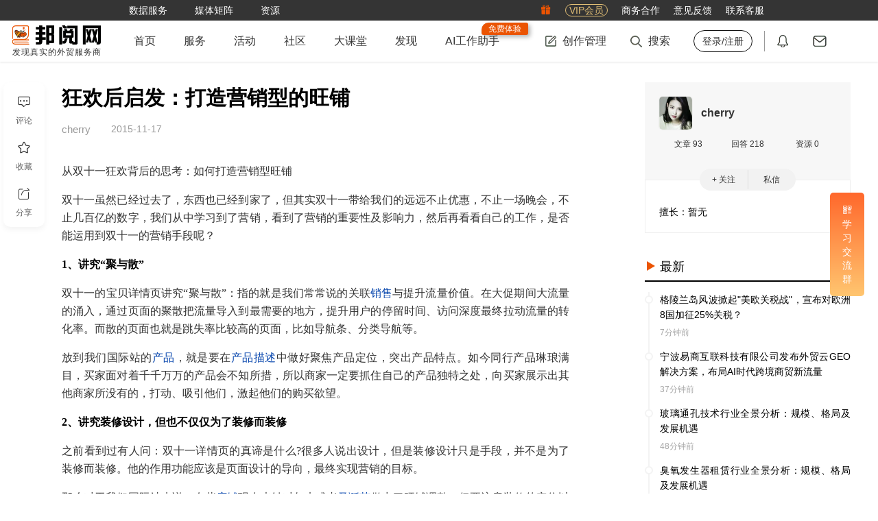

--- FILE ---
content_type: text/html; charset=utf-8
request_url: https://www.52by.com/article/1452
body_size: 18717
content:
<!DOCTYPE html> <html lang="en"> <head> <title>狂欢后启发：打造营销型的旺铺 - 邦阅网-发现真实的外贸服务商</title> <meta name="keywords" content="狂欢后启发：打造营销型的旺铺,市场营销,内容营销,旺铺,阿里巴巴,营销">  <meta name="description" content="从双十一狂欢背后的思考：如何打造营销型旺铺 


	 双十一虽然已经过去了，东西也已经到家了，但其实双十一带给我们的远远不止优惠，不止一场晚会，不止..."> <meta http-equiv="Content-Type" content="text/html;charset=UTF-8"> <meta http-equiv="X-UA-Compatible" content="IE=edge,chrome=1"> <meta name="applicable-device" content="pc"> <meta name="viewport" content="width=device-width,initial-scale=1,maximum-scale=1,user-scalable=0"> <meta name="apple-mobile-web-app-capable" content="yes"> <meta name="wap-font-scale" content="no">  <meta property="wb:webmaster" content="8a508fa15937e6ad"> <link rel="shortcut icon" type="image/x-icon" media="screen" href="https://static1.52by.com/yue/favicon.ico"> <link rel="apple-touch-icon-precomposed" href="https://static.52by.com/yue/upload_new/yue_static/images/logo/57-logo.png" sizes="57x57"> <link rel="apple-touch-icon-precomposed" href="https://static.52by.com/yue/upload_new/yue_static/images/logo/72-logo.png" sizes="72x72"> <link rel="apple-touch-icon-precomposed" href="https://static.52by.com/yue/upload_new/yue_static/images/logo/76-logo.png" sizes="76x76"> <link rel="apple-touch-icon-precomposed" href="https://static.52by.com/yue/upload_new/yue_static/images/logo/114-logo.png" sizes="114x114"> <link rel="apple-touch-icon-precomposed" href="https://static.52by.com/yue/upload_new/yue_static/images/logo/120-logo.png" sizes="120x120"> <link rel="apple-touch-icon-precomposed" href="https://static.52by.com/yue/upload_new/yue_static/images/logo/152-logo.png" sizes="152x152"> <link rel="stylesheet" href="https://static.52by.com/yue/upload_new/yue_static/fontsIcon/font_2361661_uhg889yeryp/iconfont.css?v=20251226.01"> <link rel="stylesheet" href="https://static.52by.com/yue/upload_new/yue_static/global/global.css?v=20251226.01">  <link rel="stylesheet" href="https://static.52by.com/yue/upload_new/yue_static/stylesheets/pc_view/default.css?v=20251226.01"> <link rel="stylesheet" href="https://static.52by.com/yue/upload_new/yue_static/stylesheets/pc_view/article/article.css?v=20251226.01"> </head> <body>  <nav class="navbar">  <div class="navbar-toolkit"> <div class="container"> <div class="toolkits-list">   <a class="item " href="/safe?target=https%3A%2F%2Fwww.52wmb.com%3Fs%3Dyue_main_title" target="_blank" onclick="LA.track(&#39;by_nav_wmb_link&#39;);" rel="nofollow">  <span class="menu-text">数据服务</span>  </a>    <div class="item toolkits-hover-btn">  <span class="menu-text">媒体矩阵</span> <div class="menu-select menu-screen-select"><div class="container"><div class="follow-channel-list"><div class="channel-item"><img class="channel-qrcd" src="https://static.52by.com/yue/upload_new/yue_static/images/wmzds.jpg" alt="" /><div class="channel-name"><i class="iconfont icon-weixin" style="color:#3fb135"></i><span class="t">外贸这点事</span></div><div class="channel-des">知识、经验、时讯</div></div><div class="channel-item"><img class="channel-qrcd" src="https://static.52by.com/yue/upload_new/yue_static/images/qrcode_for_gh_344.jpg" alt="" /><div class="channel-name"><i class="iconfont icon-weixin" style="color:#3fb135"></i><span class="t">邦阅网</span></div><div class="channel-des">活动、客服、积分</div></div><a class="channel-item" href="https://weibo.com/p/1006065951803687/home" target="_blank" rel="nofollow"><img class="channel-qrcd" style="padding: 4px 4px;" src="https://static.52by.com/yue/upload_new/yue_static/images/by_weibo.png" alt="" /><div class="channel-name"><i class="iconfont icon-xinlangweibo" style="color:#df4d69"></i><span class="t">官方微博</span></div><div class="channel-des">官宣、热点、独家</div></a><a class="channel-item" href="https://www.xiaohongshu.com/user/profile/6534ff7f000000000d004597" target="_blank" rel="nofollow"><img class="channel-qrcd" src="https://static.52by.com/yue/upload_new/yue_static/by_red.png?v=20240201" alt="" /><div class="channel-name"><i class="iconfont icon-red-seven" style="color:rgb(255, 39, 66)"></i><span class="t">小红书</span></div><div class="channel-des">官宣、资讯、干货</div></a></div></div></div>  </div>    <a class="item " href="/download" target="_blank" onclick="" >  <span class="menu-text">资源</span>  </a>   </div> <div class="toolkits-right"> <div class="toolkits-list"> <a class="item" href="https://www.52by.com/usercenter/task" target="_blank"> <i class="iconfont icon-lipin"></i> </a> <a class="item" href="https://www.52by.com/vip" target="_blank"> <span class="vip">VIP会员</span> </a> <a class="item" href="https://www.52by.com/cooperation" target="_blank"> <span class="menu-text">商务合作</span> </a> <a class="item" onclick="questionBack()"> <span class="menu-text">意见反馈</span> </a> <a class="item hover-btn"> <span class="menu-text">联系客服</span> <div class="menu-select" style="right:0"> <img style="width:180px;height:180px" src="https://static.52by.com/yue/upload_new/yue_static/images/20250925_qrcode.jpg" alt=""> </div> </a> </div> </div> </div> </div>  <div class="container"> <div class="navbar-user"> <div class="logo"> <a href="/"> <img src="https://static.52by.com/yue/upload_new/yue_static/images/logo_20200911.png?v=20251226.01" alt="邦阅网-发现真实的外贸服务商">   <div class="logo-title">发现真实的外贸服务商</div>  </a> </div> <div class="navbar-nav"> <ul class="nav-left">   <li class="">   <a class="yue-home-btn nav-btn " href="/" target="_blank"> <span class="menu-text">首页</span>  </a>      <li class="hover-btn">   <a class="yue-home-btn nav-btn " href="/business" target="_blank"> <span class="menu-text">服务</span>  </a>   <div class="menu-select menu-select-list">  <a href="/business" target="_blank" class="select-option cpmenu" onclick=""> <span class="cp-font">导航</span> </a>  <a href="/provider" target="_blank" class="select-option cpmenu" onclick=""> <span class="cp-font">服务商</span> </a>  <a href="/serve" target="_blank" class="select-option cpmenu" onclick=""> <span class="cp-font">商品</span> </a>  <a href="/you" target="_blank" class="select-option cpmenu" onclick=""> <span class="cp-font">邦阅严选</span> </a>  <a href="/activity" target="_blank" class="select-option cpmenu" onclick=""> <span class="cp-font">活动峰会</span> </a>  <a href="/tools" target="_blank" class="select-option cpmenu" onclick=""> <span class="cp-font">小工具</span> </a>  <a href="/yp" target="_blank" class="select-option cpmenu" onclick=""> <span class="cp-font">公司黄页</span> </a>  </div>     <li class="">   <a class="yue-home-btn nav-btn " href="/activity" target="_blank"> <span class="menu-text">活动</span>  </a>      <li class="">   <a class="yue-home-btn nav-btn " href="/faq" target="_blank"> <span class="menu-text">社区</span>  </a>      <li class="">   <a class="yue-home-btn nav-btn " href="/live" target="_blank"> <span class="menu-text">大课堂</span>  </a>      <li class="">   <a class="yue-home-btn nav-btn " href="/add_tag" target="_blank"> <span class="menu-text">发现</span>  </a>      <li class="">   <a class="yue-home-btn nav-btn " href="https://ai.52by.com/ai-platform?s=nav" target="_blank"> <span class="menu-text">AI工作助手</span> <div class="position-tip show">免费体验</div> </a>     </li> </ul> <div class="nav-right"> <div class="r-cont rline"> <ul> <li class="hover-btn"> <a class="yue-home-btn nav-btn" href="https://mp.52by.com" target="_blank"> <i class="global-icon nav-icon icon-publish"></i> <span class="menu-text">创作管理</span> </a> <div class="menu-select"> <div class="menu-publish-module"> <a class="menu-publish-item" href="https://mp.52by.com/publish/article" target="_blank"> <i class="global-icon menu-publish-icon article"></i> <span class="menu-publish-text">文章</span> </a> <a class="menu-publish-item" onclick="faqPublishChooseLayout()"> <i class="global-icon menu-publish-icon faq"></i> <span class="menu-publish-text">问答/微话</span> </a> <a class="menu-publish-item" href="https://mp.52by.com/publish/download" target="_blank"> <i class="global-icon menu-publish-icon download"></i> <span class="menu-publish-text">资源</span> </a> <a class="menu-publish-item unopen" onclick="checkNeedPayCertification();" target="_blank"> <i class="global-icon menu-publish-icon serve"></i> <span class="menu-publish-text">服务商品</span> </a> <a class="menu-publish-item unopen" onclick="checkNeedPayCertification();" target="_blank"> <i class="global-icon menu-publish-icon exhibition"></i> <span class="menu-publish-text">活动峰会</span> </a> </div> </div> </li> <li class="nav-search"> <a class="yue-home-btn nav-btn" target="_blank"> <i class="global-icon nav-icon icon-search"></i> <span class="menu-text">搜索</span> </a> <div class="menu-select menu-screen-select"> <div class="container"> <div class="nav-search-module"> <div class="special-module"> <a class="special-more" href="#" target="_blank">查看更多专题文章</a> <div class="special-list"></div> </div> <div class="search-module"> <div class="search-input"> <label> <input type="text" name="search" id="search" class="text-style" placeholder="请输入你要查找的内容" onkeyup="13===event.keyCode&&search_article(0)" autocomplete="off"> </label> <button class="search-btn" onclick="return search_article(0),!1">搜索</button> </div> <div class="search-recommend"></div> </div> </div> </div> </div> </li>  <li> <a class="yue-home-btn nav-btn unlogin" href="https://www.52by.com/login" onclick="return check_link(this)" target="_self" title="登录/注册"><span class="menu-text">登录/注册</span></a> </li>  </ul> </div> <div class="r-cont position"> <ul> <li> <a class="yue-home-btn nav-btn" href="https://www.52by.com/usercenter/notice" target="_blank" title="通知"> <i class="global-icon nav-icon icon-message"></i> <span id="systemMessage" class="notify redpoint"></span> </a> </li> <li> <a class="yue-home-btn nav-btn" href="https://www.52by.com/usercenter/letter" target="_blank" title="私信"> <i class="global-icon nav-icon icon-letter"></i> <span id="serviceLetterMessage" class="notify redpoint"></span> </a> </li> </ul> </div> </div> </div> </div>  <div id="mySnapData" style="display:none"></div> </div> </nav> <input type="hidden" name="show_certification_tip" value=""> <input type="hidden" name="serve_limit_time" value="">   <div class="wrap" id="loadimage">  <div class="container"> <div class="content-row"> <div class="content-col-left"> <div class="article-details-content"> <div class="article-details-module" data-index="0" data-id="1452" data-user="322099"> <input type="hidden" name="article_id" value="1452"> <input type="hidden" name="deviceval_view" value="227516118"> <input type="hidden" name="deviceval" value="227516118"> <input type="hidden" name="follow_state" value="0"> <input type="hidden" name="extra_follow" value="0"> <input type="hidden" name="read_more" value="0">   <div class="article-topic"> <div class="article-info"> <div class="title-md" >   <h1 class="">狂欢后启发：打造营销型的旺铺</h1> <div class="by-keywords-check"><i class="icon"></i><span>分析</span></div> </div> <div class="article-container"> <div class="author-info no-head"> <div class="name">  <div>  <span>cherry</span> </div> </div> <span class="time">2015-11-17</span> </div> </div> </div> </div>   <div class="checked">  <div class="cut-page-btn"> <a class="btn" data-state="1" data-userid="322099" onclick="qrcodeLoginLayout()">立即登录，阅读全文</a> </div>     <div class="article-content">  <p>从双十一狂欢背后的思考：如何打造营销型旺铺</p><p><strong></strong>双十一虽然已经过去了，东西也已经到家了，但其实双十一带给我们的远远不止优惠，不止一场晚会，不止几百亿的数字，我们从中学习到了营销，看到了营销的重要性及影响力，然后再看看自己的工作，是否能运用到双十一的营销手段呢？</p><p><strong>1</strong><strong>、讲究“聚与散”</strong></p><p>双十一的宝贝详情页讲究“聚与散”：指的就是我们常常说的关联<a class="seo_tag" href="/tag/xiaoshou" target="_blank" title="销售">销售</a>与提升流量价值。在大促期间大流量的涌入，通过页面的聚散把流量导入到最需要的地方，提升用户的停留时间、访问深度最终拉动流量的转化率。而散的页面也就是跳失率比较高的页面，比如导航条、分类导航等。</p><p>放到我们国际站的<a class="seo_tag" href="/tag/chanpin" target="_blank" title="产品">产品</a>，就是要在<a class="seo_tag" href="/tag/chanpinmiaoshu" target="_blank" title="产品描述">产品描述</a>中做好聚焦产品定位，突出产品特点。如今同行产品琳琅满目，买家面对着千千万万的产品会不知所措，所以商家一定要抓住自己的产品独特之处，向买家展示出其他商家所没有的，打动、吸引他们，激起他们的购买欲望。</p><p><strong>2</strong><strong>、讲究装修设计，但也不仅仅为了装修而装修</strong></p><p><span>之前看到过有人问：双十一详情页的真谛是什么</span><span>?</span><span>很多人说出设计，但是装修设计只是手段，并不是为了装修而装修。他的作用功能应该是页面设计的导向，最终实现营销的目标。</span></p><p><span>那么对于我们国际站来说，有些<a class="seo_tag" href="/tag/dianpu" target="_blank" title="店铺">店铺</a>现在也针对年末或者<a class="seo_tag" href="/tag/shengdanjie" target="_blank" title="圣诞节">圣诞节</a>做出了旺铺调整，但要注意装修的定位以及优化，是要去树立形象、风格定位、<a class="seo_tag" href="/tag/pinpai" target="_blank" title="品牌">品牌</a>打造，同时对时效进行整改，产品的关联营销等等。</span></p><p><strong>3</strong><strong>、产品详情页架构的设计</strong></p><p>要注意详情描述中也尽量覆盖<a class="seo_tag" href="/tag/guanjianci" target="_blank" title="关键词">关键词</a>，提高相关性，提高被买家搜索到的概率，同时可以让客户更快更清楚了解你的产品。</p><p><strong>4</strong><strong>、图文结合很重要</strong></p><p><span>很多人容易犯的错误就是把所有的营销都喜欢图片的形式，虽然图片会给人一种更直观的视觉感受，但是在网络平台上，图片的文字是不被搜索的，所以，如果把文字都放入图片上，这样的做法是没有效果的。图片上写的文字，不会被阿里巴巴收录，更不会被<a class="seo_tag" href="/tag/sousuoyinqing" target="_blank" title="搜索引擎">搜索引擎</a>所收录，因此，把所有的文字信息全部直接做成一张图来进行表述的方式尽量少用，图文结合是非常必要的。也可以用国际站</span><span>e</span><span>助手的详情模板，去制作专业美观的阿里国际站产品信息，有效吸引来阿里国际站<a class="seo_tag" href="/tag/caigoushang" target="_blank" title="采购商">采购商</a>品的外商们。</span></p><p><strong>5、树立营销理念，建立信任感</strong></p><p><span>为什么双十一有很多商家赚了一把，可有一部分商家却表示还好，一方面是品牌的冲击，同行竞争大，还有更重要的原因就是营销理念的意识不够强，给买家的信任感还不够。</span></p><p><span>这个道理相信在国际站也是通用的，树立营销理念，建立信任感，这是致胜的关键。</span></p><p><strong>tips</strong><strong>：</strong></p><p>1.产品图片多层次摆放，多角度的拍摄；</p><p>2.适当增加客户挑选产品或者交易实景图</p><p>3.展示公司办公环境、团队人员、公司人员或者<a class="seo_tag" href="/tag/zhanhui" target="_blank" title="展会">展会</a>照片等，善于利用公司资源；</p><p>4.展示相关证书、<a class="seo_tag" href="/tag/renzheng" target="_blank" title="认证">认证</a>资格等，对于海外客户来说，他们对于你的公司、你的产品不熟悉，难免产生不信任与猜疑，所以通过相关证明来尽量消除他们的顾虑。</p><p>5.多用数据以及<a class="seo_tag" href="/tag/anli" target="_blank" title="案例">案例</a>说话，更有说服力，不弄虚作假。</p><p>6.字体统一格式，最好整个公司的发布都统一字体格式。</p><p>7.不要忽略关联营销。注重关联营销，关联的产品数量要根据产品类型跟公司策略而定。<br/><br/><strong>此文章为作者原创，<a class="seo_tag" href="/tag/banquan" target="_blank" title="版权">版权</a>归<a class="seo_tag" href="/tag/waimaobang" target="_blank" title="外贸邦">外贸邦</a>所有，转载请注明来源，如有违反，追究<a class="seo_tag" href="/tag/falv" target="_blank" title="法律">法律</a>责任。</strong></p><p><span style="display:none">原文来自邦阅网 (52by.com) - www.52by.com/article/1452</span></p>   </div>    </div>   <div class="from-site"> <p>声明：该文观点仅代表作者本人，邦阅网系信息发布平台，仅提供信息存储空间服务，若存在侵权问题，请及时联系邦阅网或作者进行删除。</p> </div>     <div class="article-tag-list">  <div class="tags-l"> <a href="/tag/neirongyingxiao" target="_blank">内容营销</a> </div>  <div class="tags-l"> <a href="/tag/wangpu" target="_blank">旺铺</a> </div>  <div class="tags-l"> <a href="/tag/alibaba" target="_blank">阿里巴巴</a> </div>  <div class="tags-l"> <a href="/tag/yingxiao" target="_blank">营销</a> </div>  </div>   <div class="article-report-module"> <button class="btn" onclick='report_layout(this,"article")'><i class="iconfont icon-a-jubao2x"></i>举报</button> </div>   <div class="article-left-exchange"> <button class="like-btn like_article " data-state="1" onclick="liketype(this)"><i class="iconfont icon-a-bianzu42x"></i><span class="main">点赞</span><span class="likeCount tp">1</span></button> <div class="article-left-position"> <div class="article-exchange"> <button class="exchangebtn" onclick="scrollToReply()"> <i class="iconfont icon-a-pinglun2x"></i> <span class="main">评论</span> </button> <button class="exchangebtn collection " data-state="0" data-tagid="" onclick="favoritemodule(this)"> <i class="iconfont icon-a-shoucang2x"></i> <span class="main">收藏</span> </button> <button class="exchangebtn" onclick="share_layout()"> <i class="iconfont icon-a-fenxiang2x"></i> <span class="main">分享</span> </button> </div> </div> </div>  <div id="article-bottom-link"> <input type="hidden" value="0" name="weixin_attention"> </div>    <div class="maybe-like"> <div class="topic"> <span class="t">你可能感兴趣</span> <div class="btn" onclick="changeRewardMix(this)"> <i class="icon iconfont icon-huanyipi"></i> <span>换一批</span> </div> </div> <div class="content">   <a class="item" href="/faq/77774" target="_blank"> <div class="type"> <i class="article-mix-icon icon-faq"></i> <span>问答</span> </div> <div class="title line-clamp line-clamp-4">2023年海外营销，你有什么好策略？ </div> </a>       <a class="item" href="/exhibition/8920" target="_blank"> <div class="type"> <i class="article-mix-icon icon-exhibition"></i> <span>展会</span> </div> <div class="title line-clamp line-clamp-4">2026深圳国际点胶技术及设备展览会 </div> </a>       <a class="item" href="/download/2950" target="_blank"> <div class="type"> <i class="article-mix-icon icon-download"></i> <span>资源</span> </div> <div class="title line-clamp line-clamp-4">2022跨境电商营销日历 </div> </a>   </div> </div>     <div class="article-reply" id="replylist"> <div class="reply-list">   <span class="t">评论</span> <div class="reply-editor">  <div style="display:flex;display:-webkit-flex;align-items:center;justify-content:center;position:absolute;top:0;left:0;z-index:10;width:100%;height:100%;background:#fff;border:1px solid #eee;-webkit-border-radius: 3px;-moz-border-radius: 3px;border-radius: 3px;">    <div style="display:inline-block;padding:10px 30px;font-size:0;">        <a href="javascript:void(login_history());" style="font-size:16px;color:var(--byMainColor--);font-weight:bold;">登录</a>        <span style="font-size:15px;color:#666;">后参与评论</span>    </div></div> <div class="reply-edit "> <div class="editor-tool-mask"> <div class="mask-tip" onclick="openReplyEditor()">发表你的高见</div> </div> <div class="editor-tool"> <div class="editor-tool-head"> <img src="" alt=""> </div> <label> <textarea id="reply_content" class="reply-edit-text" rows="5" placeholder="发表评论"></textarea> </label> <a class="emotion"><i class="default-icon icon-emotion"></i></a> <a class="reply-btn" onclick='article_reply("322099",this)'>发表评论</a> </div> </div> </div>  <ul class="reply-list-ul"><li class="reply-list-li"><div class="reply-list-position"><a class="reply-head userlayout" data-user="299247" href="/author/299247" target="_blank">    <img src="https://static.52by.com/yue/head/80_1477634717316.jpg" /></a><div class="reply-cont"><a class="reply-user userlayout" data-user="299247" href="/author/299247" target="_blank">秋风</a><a class="reply-hoyuicon" title="创作者"><i class="yue-icon icon-vip-b"></i></a><div class="reply-content"><p>厉害的</p></div><span class="reply-time">2015-11-19</span></div></div></li><li class="reply-list-li"><div class="reply-list-position"><a class="reply-head userlayout" data-user="331563" href="/author/331563" target="_blank">    <img src="https://static.52by.com/yue/head/80_1475049718895.jpeg" /></a><div class="reply-cont"><a class="reply-user userlayout" data-user="331563" href="/author/331563" target="_blank">sherry zhang</a><a class="reply-hoyuicon" title="创作者"><i class="yue-icon icon-vip-b"></i></a><div class="reply-content"><p>必须给赞哈……</p></div><span class="reply-time">2015-11-18</span></div></div></li><li class="reply-list-li"><div class="reply-list-position"><a class="reply-head userlayout" data-user="29088" href="/author/29088" target="_blank">    <img src="https://static.52by.com/yue/head/80_1477634474983.jpg" /></a><div class="reply-cont"><a class="reply-user userlayout" data-user="29088" href="/author/29088" target="_blank">小Lee</a><a class="reply-hoyuicon" title="创作者"><i class="yue-icon icon-vip-b"></i></a><div class="reply-content"><p>good</p></div><span class="reply-time">2015-11-17</span></div></div></li><li class="reply-list-li"><div class="reply-list-position"><a class="reply-head userlayout" data-user="323611" href="/author/323611" target="_blank">    <img src="https://static.52by.com/yue/head/80_1474432684534.jpg" /></a><div class="reply-cont"><a class="reply-user userlayout" data-user="323611" href="/author/323611" target="_blank">Mango陈</a><a class="reply-hoyuicon" title="创作者"><i class="yue-icon icon-vip-b"></i></a><div class="reply-content"><p>写的很好呀，学到新知识了</p></div><span class="reply-time">2015-11-17</span></div></div></li><li class="reply-list-li"><div class="reply-list-position"><a class="reply-head userlayout" data-user="82738" href="/author/82738" target="_blank">    <img src="https://static.52by.com/yue/head/80_1474432486385.jpg" /></a><div class="reply-cont"><a class="reply-user userlayout" data-user="82738" href="/author/82738" target="_blank">sda</a><a class="reply-hoyuicon" title="创作者"><i class="yue-icon icon-vip-b"></i></a><div class="reply-content"><p>谢谢楼主的分享!顶楼主！</p></div><span class="reply-time">2015-11-17</span></div></div></li></ul>  </div> </div>     <div class="recommend-article"> <div class="tab-list">  <a class="tab-item active">推荐</a>  <a class="tab-item ">相关</a>  <a class="tab-item ">热门</a>  </div> <div class="tab-cont">   <div class="tabcont-module active"> <div class="recommend-about-article"> <ul>   <li> <a target="_blank" href="/tag/yingxiao" title="外贸营销"> <div class="label-content"> <span class="upgrade-icon">专题</span> <div class="article-head"><img class="recommend-load-image" src="" data-src="https://static.52by.com/yue/tags/155082759238114966664.jpg" alt="外贸营销"></div>'; <div class="article-title">外贸营销</div> <div class="article-descript">随着互联网的发展，外贸营销的方式也出现了巨大的变化，网络营销、社交营销、视频营销、网红营销层出不穷，本专题中为大家整理了各类营销的方法手段，帮助外贸人能够更好的...</div> <div class="article-time">2026-01-21</div> </div> </a> </li>     <li class="label"> <div class="label-content"> <a target="_blank" href="/article/128164" title="实现跨境电商营销推广的底层逻辑" class="article-head"><img class="recommend-load-image" src="" data-src="https://static.52by.com/yue/pic/224_168265129767720809768.jpg" alt="实现跨境电商营销推广的底层逻辑"></a> <a target="_blank" href="/article/128164" title="实现跨境电商营销推广的底层逻辑" class="article-title text-ellipsis">实现跨境电商营销推广的底层逻辑</a> <div class="article-descript">随着全球化的加速和互联网技术的普及，跨境电商的市场规模不断扩大，而如何进行跨境电商营销推广成为了一个关键问题。本文将从以下几个方面介绍跨境电商营销推广的底层逻辑...</div> <a target="_blank" href="/author/1195012" title="开境启量" class="author-name">开境启量</a> </div> </li>   <li class="label"> <div class="label-content"> <a target="_blank" href="/article/194599" title="汽车车外迎宾氛围灯市场风口！从1049百万美元到1560百万美元行业趋势全解析" class="article-head"><img class="recommend-load-image" src="" data-src="https://static.52by.com/yue/pic/224_17555001418595203383.jpg" alt="汽车车外迎宾氛围灯市场风口！从1049百万美元到1560百万美元行业趋势全解析"></a> <a target="_blank" href="/article/194599" title="汽车车外迎宾氛围灯市场风口！从1049百万美元到1560百万美元行业趋势全解析" class="article-title text-ellipsis">汽车车外迎宾氛围灯市场风口！从1049百万美元到1560百万美元行业趋势全解析</a> <div class="article-descript">汽车车外迎宾氛围灯是指安装在车辆外部（通常靠近车门、后视镜、车身底部或把手）的定制照明系统，当车辆解锁或接近时激活。该照明系统旨在营造美观奢华的氛围，提升用户的...</div> <a target="_blank" href="/author/1408706" title="环洋市场111" class="author-name">环洋市场111</a> </div> </li>   <li class="label"> <div class="label-content"> <a target="_blank" href="/article/151752" title="牡丹江外贸三大新增长点抢眼，市场采购贸易对外贸易额7.9亿元" class="article-head"><img class="recommend-load-image" src="" data-src="https://static.52by.com/yue/pic/224_170549949587549196576.jpg" alt="牡丹江外贸三大新增长点抢眼，市场采购贸易对外贸易额7.9亿元"></a> <a target="_blank" href="/article/151752" title="牡丹江外贸三大新增长点抢眼，市场采购贸易对外贸易额7.9亿元" class="article-title text-ellipsis">牡丹江外贸三大新增长点抢眼，市场采购贸易对外贸易额7.9亿元</a> <div class="article-descript">2024年1月10日，牡丹江市商务局透露，抓住2023年国内经济蓬勃发展的契机，该市正积极培育市场采购贸易、跨境电商和边民互市贸易等三大新增长点，助推外贸产业的...</div> <a target="_blank" href="/author/1037822" title="4pnt四方网络" class="author-name">4pnt四方网络</a> </div> </li>   <li class="label"> <div class="label-content"> <a target="_blank" href="/article/164667" title="TikTok Shop全球布局：市场特征与运营策略解析" class="article-head"><img class="recommend-load-image" src="" data-src="https://static.52by.com/yue/pic/224_172172652527159561961_93_0_572_440.jpg" alt="TikTok Shop全球布局：市场特征与运营策略解析"></a> <a target="_blank" href="/article/164667" title="TikTok Shop全球布局：市场特征与运营策略解析" class="article-title text-ellipsis">TikTok Shop全球布局：市场特征与运营策略解析</a> <div class="article-descript">欧洲市场在文化、语言和消费者行为方面具有多样性。欧洲消费者重视产品质量和品牌美誉度，对隐私保护有很高的要求。</div> <a target="_blank" href="/author/1253255" title="跨境视频小雅" class="author-name">跨境视频小雅</a> </div> </li>   <li class="label"> <div class="label-content"> <a target="_blank" href="/article/157297" title="2024年4款好用的邮件营销软件盘点！小企业必看" class="article-head"><img class="recommend-load-image" src="" data-src="https://static.52by.com/yue/pic/224_171316054485887875882_0_3_497_382.jpg" alt="2024年4款好用的邮件营销软件盘点！小企业必看"></a> <a target="_blank" href="/article/157297" title="2024年4款好用的邮件营销软件盘点！小企业必看" class="article-title text-ellipsis">2024年4款好用的邮件营销软件盘点！小企业必看</a> <div class="article-descript">如果你想做好电子邮件营销，空间并非电子邮件营销的一个重要因素。长期多次的有效触达是电子邮件营销成功的基石。如果您能做好电子邮件营销，不仅可以获得高转化，还能获得...</div> <a target="_blank" href="/author/1258920" title="Zoho云服务" class="author-name">Zoho云服务</a> </div> </li>   <li class="label"> <div class="label-content"> <a target="_blank" href="/article/134155" title="如何使用Google海外户广告制定有效的市场营销策略？" class="article-head"><img class="recommend-load-image" src="" data-src="https://static.52by.com/yue/pic/224_168809124327688754011.jpg" alt="如何使用Google海外户广告制定有效的市场营销策略？"></a> <a target="_blank" href="/article/134155" title="如何使用Google海外户广告制定有效的市场营销策略？" class="article-title text-ellipsis">如何使用Google海外户广告制定有效的市场营销策略？</a> <div class="article-descript">在全球化背景下，海外市场已成为许多企业最重要的市场之一。Google海外户广告作为广告市场的翘楚，已成为许多企业进军海外市场的利器之一。那么，如何使用Googl...</div> <a target="_blank" href="/author/1195012" title="开境启量" class="author-name">开境启量</a> </div> </li>   <li class="label"> <div class="label-content"> <a target="_blank" href="/article/81006" title="推动品牌全球化增长，“大中华区艾菲全球化营销奖”正式启动" class="article-head"><img class="recommend-load-image" src="" data-src="https://static.52by.com/yue/pic/224_164575735813448047198.jpg" alt="推动品牌全球化增长，“大中华区艾菲全球化营销奖”正式启动"></a> <a target="_blank" href="/article/81006" title="推动品牌全球化增长，“大中华区艾菲全球化营销奖”正式启动" class="article-title text-ellipsis">推动品牌全球化增长，“大中华区艾菲全球化营销奖”正式启动</a> <div class="article-descript">2022年2月22日，“大中华区艾菲全球化营销奖”正式启动，聚焦出海营销商业创新模式，挖掘表彰具有实效创新实践者，推动品牌全球化增长，形成全球化商业圈层共生发展...</div> <a target="_blank" href="/author/860177" title="执牛耳" class="author-name">执牛耳</a> </div> </li>   <li class="label"> <div class="label-content"> <a target="_blank" href="/article/150795" title="跨境电商竞品分析：洞察市场，赢得先机的关键策略" class="article-head"><img class="recommend-load-image" src="" data-src="https://static.52by.com/yue/pic/224_17044264024979636394.jpg" alt="跨境电商竞品分析：洞察市场，赢得先机的关键策略"></a> <a target="_blank" href="/article/150795" title="跨境电商竞品分析：洞察市场，赢得先机的关键策略" class="article-title text-ellipsis">跨境电商竞品分析：洞察市场，赢得先机的关键策略</a> <div class="article-descript">在全球化日益加速的今天，跨境电商已经成为了企业拓展市场、提高销售额的重要手段。然而，跨境电商市场的竞争也日趋激烈，如何在众多竞争对手中脱颖而出，成为每个企业都面...</div> <a target="_blank" href="/author/1105184" title="出海营销笔记" class="author-name">出海营销笔记</a> </div> </li>   <li class="label"> <div class="label-content"> <a target="_blank" href="/article/135575" title="中国手游出海游戏主要市场" class="article-head"><img class="recommend-load-image" src="" data-src="https://static.52by.com/yue/pic/224_16893013416651081550.jpg" alt="中国手游出海游戏主要市场"></a> <a target="_blank" href="/article/135575" title="中国手游出海游戏主要市场" class="article-title text-ellipsis">中国手游出海游戏主要市场</a> <div class="article-descript">随着中国手游市场的饱和，越来越多的手游开发商开始将目光投向海外市场，以寻求新的商机和用户群。下面我们来探讨一下中国手游出海游戏主要市场。一、东南亚市场东南亚地区...</div> <a target="_blank" href="/author/1195012" title="开境启量" class="author-name">开境启量</a> </div> </li>   <li class="label"> <div class="label-content"> <a target="_blank" href="/article/137113" title="如何快速适应海外市场的竞争环境" class="article-head"><img class="recommend-load-image" src="" data-src="https://static.52by.com/yue/pic/224_16905117563228956559.jpg" alt="如何快速适应海外市场的竞争环境"></a> <a target="_blank" href="/article/137113" title="如何快速适应海外市场的竞争环境" class="article-title text-ellipsis">如何快速适应海外市场的竞争环境</a> <div class="article-descript">适应海外市场的竞争环境是一个需要时间、耐心和勤奋的过程。以下是一些适应海外市场的竞争环境的快速方法：1. 研究市场和竞争对手在进入任何市场之前，研究该市场和竞争...</div> <a target="_blank" href="/author/1195012" title="开境启量" class="author-name">开境启量</a> </div> </li>   <li class="label"> <div class="label-content"> <a target="_blank" href="/article/104559" title="超实用！品牌&amp;跨境卖家布局东南亚市场秘籍大公开！丨映马传媒" class="article-head"><img class="recommend-load-image" src="" data-src="https://static.52by.com/yue/pic/224_166262364525150577363.jpg" alt="超实用！品牌&amp;跨境卖家布局东南亚市场秘籍大公开！丨映马传媒"></a> <a target="_blank" href="/article/104559" title="超实用！品牌&amp;跨境卖家布局东南亚市场秘籍大公开！丨映马传媒" class="article-title text-ellipsis">超实用！品牌&amp;跨境卖家布局东南亚市场秘籍大公开！丨映马传媒</a> <div class="article-descript">根据谷歌(Google)、淡马锡(Temasek Holdings)和贝恩咨询(Bain&amp;amp;Co.)报告称，2021年东南亚电商市场规模预计达到2340亿...</div> <a target="_blank" href="/author/1172345" title="Insmark出海营销" class="author-name">Insmark出海营销</a> </div> </li>   <li class="label"> <div class="label-content"> <a target="_blank" href="/article/132680" title="手把手教你打造成功出海营销策略" class="article-head"><img class="recommend-load-image" src="" data-src="https://static.52by.com/yue/pic/224_168673529014669075677.jpg" alt="手把手教你打造成功出海营销策略"></a> <a target="_blank" href="/article/132680" title="手把手教你打造成功出海营销策略" class="article-title text-ellipsis">手把手教你打造成功出海营销策略</a> <div class="article-descript">随着中国出海市场的逐渐成熟，出海营销方式也在不断创新和升级。跨境电商、社交媒体营销、内容营销、本地化运营等成为出海营销的主要方式。同时，出海市场的挑战也不容忽视...</div> <a target="_blank" href="/author/1159421" title="投大大出海_萝卜" class="author-name">投大大出海_萝卜</a> </div> </li>   <li class="label"> <div class="label-content"> <a target="_blank" href="/article/134634" title="从0到1，做好这关键5步，B2B内容营销事半功倍！" class="article-head"><img class="recommend-load-image" src="" data-src="https://static.52by.com/yue/pic/224_168853798619812613537.jpg" alt="从0到1，做好这关键5步，B2B内容营销事半功倍！"></a> <a target="_blank" href="/article/134634" title="从0到1，做好这关键5步，B2B内容营销事半功倍！" class="article-title text-ellipsis">从0到1，做好这关键5步，B2B内容营销事半功倍！</a> <div class="article-descript">内容营销已经成为企业生存的重要手段之一，好的内容营销，对于企业来说事半功倍，那么，企业该如何做B2B内容营销？B2B内容营销需要注意什么？</div> <a target="_blank" href="/author/1048596" title="Shoptop" class="author-name">Shoptop</a> </div> </li>   <li class="label"> <div class="label-content"> <a target="_blank" href="/article/126743" title="工业企业开发欧洲市场？一定要本土化营销！" class="article-head"><img class="recommend-load-image" src="" data-src="https://static.52by.com/yue/pic/224_168171437954429620708_95_0_559_430.jpg" alt="工业企业开发欧洲市场？一定要本土化营销！"></a> <a target="_blank" href="/article/126743" title="工业企业开发欧洲市场？一定要本土化营销！" class="article-title text-ellipsis">工业企业开发欧洲市场？一定要本土化营销！</a> <div class="article-descript">对于工业企业出口欧洲市场而言，本土化营销是非常重要的，可以提高企业的竞争力和市场份额。</div> <a target="_blank" href="/author/510591" title="IndustryStock工集" class="author-name">IndustryStock工集</a> </div> </li>  </ul> </div> </div>    <div class="tabcont-module "> <div class="recommend-about-article"> <ul>     <li class="label"> <div class="label-content"> <a target="_blank" href="/article/11845" title="家电市场营销、选品" class="article-head"><img class="recommend-load-image" src="" data-src="https://static.52by.com/yue/pic/224_15174768999851695090.png" alt="家电市场营销、选品"></a> <a target="_blank" href="/article/11845" title="家电市场营销、选品" class="article-title text-ellipsis">家电市场营销、选品</a> <div class="article-descript">我国为全球家电出口第一大国，其中小家电行业出口比例非常高，一些产品如微波炉超70%出口，空气净化器近60%出口。受金融危机和次贷危机影响，我国家电主要出口对象国...</div> <a target="_blank" href="/author/547242" title="Idvert 跨境电商" class="author-name">Idvert 跨境电商</a> </div> </li>   <li class="label"> <div class="label-content"> <a target="_blank" href="/article/146166" title="TikTok市场趋势与营销策略" class="article-head"><img class="recommend-load-image" src="" data-src="https://static.52by.com/yue/pic/224_169949464480361511205_502_54_747_575.jpg" alt="TikTok市场趋势与营销策略"></a> <a target="_blank" href="/article/146166" title="TikTok市场趋势与营销策略" class="article-title text-ellipsis">TikTok市场趋势与营销策略</a> <div class="article-descript">根据的预测，到2027年TikTok的全球月活跃用户数将达到22.5亿，这一数据显示了TikTok作为一种新兴社交平台的巨大潜力。如今，TikTok已经成为全球...</div> <a target="_blank" href="/author/1283369" title="海外涨粉Fansgurus" class="author-name">海外涨粉Fansgurus</a> </div> </li>   <li class="label"> <div class="label-content"> <a target="_blank" href="/article/10904" title="服装类跨境营销指引（市场营销篇）" class="article-head"><img class="recommend-load-image" src="" data-src="https://static.52by.com/yue/pic/224_1514281158953.png" alt="服装类跨境营销指引（市场营销篇）"></a> <a target="_blank" href="/article/10904" title="服装类跨境营销指引（市场营销篇）" class="article-title text-ellipsis">服装类跨境营销指引（市场营销篇）</a> <div class="article-descript">正文共：2014字26图预计阅读时间：6分钟拉至文尾可30秒获得全文精华人靠衣装，佛靠金装。服装一直是长久型的需求品，除了基本的功能性需求，人们也越来越注重对款...</div> <a target="_blank" href="/author/547242" title="Idvert 跨境电商" class="author-name">Idvert 跨境电商</a> </div> </li>   <li class="label"> <div class="label-content"> <a target="_blank" href="/article/8515" title="大师足迹 | 营销的核心在于市场细分" class="article-head"><img class="recommend-load-image" src="" data-src="https://static.52by.com/yue/pic/224_1508146301252.jpg" alt="大师足迹 | 营销的核心在于市场细分"></a> <a target="_blank" href="/article/8515" title="大师足迹 | 营销的核心在于市场细分" class="article-title text-ellipsis">大师足迹 | 营销的核心在于市场细分</a> <div class="article-descript">营销的核心在于市场细分</div> <a target="_blank" href="/author/528789" title="叁言咨询" class="author-name">叁言咨询</a> </div> </li>   <li class="label"> <div class="label-content"> <a target="_blank" href="/article/197946" title="市场上有哪些常用的邮件营销工具？" class="article-head"><img class="recommend-load-image" src="" data-src="https://static.52by.com/yue/pic/224_175869668978630730250.jpg" alt="市场上有哪些常用的邮件营销工具？"></a> <a target="_blank" href="/article/197946" title="市场上有哪些常用的邮件营销工具？" class="article-title text-ellipsis">市场上有哪些常用的邮件营销工具？</a> <div class="article-descript">本篇文章整理了一些市场上常用的邮件营销工具，分别是“Zoho Campaigns、Mailchimp、Constant Contact、GetResponse、...</div> <a target="_blank" href="/author/1258920" title="Zoho云服务" class="author-name">Zoho云服务</a> </div> </li>   <li class="label"> <div class="label-content"> <a target="_blank" href="/article/110977" title="国际短信营销的市场前景如何？" class="article-head"><img class="recommend-load-image" src="" data-src="https://static.52by.com/yue/pic/224_166746603381737645839_64_0_620_477.jpg" alt="国际短信营销的市场前景如何？"></a> <a target="_blank" href="/article/110977" title="国际短信营销的市场前景如何？" class="article-title text-ellipsis">国际短信营销的市场前景如何？</a> <div class="article-descript">据全球渠道分析：国际短信营销到2028 年，市场的A2P 规模将达到 1017.7 亿美元，复合年增长率为 6.2%，A2P SMS 市场的增长是由对客户参与使...</div> <a target="_blank" href="/author/1160111" title="一正技术" class="author-name">一正技术</a> </div> </li>   <li class="label"> <div class="label-content"> <a target="_blank" href="/article/130694" title="如何利用WhatsApp在中东市场做好营销？" class="article-head"><img class="recommend-load-image" src="" data-src="https://static.52by.com/yue/pic/224_168499427412411468757_42_0_555_426.jpg" alt="如何利用WhatsApp在中东市场做好营销？"></a> <a target="_blank" href="/article/130694" title="如何利用WhatsApp在中东市场做好营销？" class="article-title text-ellipsis">如何利用WhatsApp在中东市场做好营销？</a> <div class="article-descript">在这个数字化的时代，每个跨境电商卖家都需要抓住时机，利用最新的营销工具扩大自己的市场份额。在中东地区，WhatsApp已经成为一个不可忽视的平台，而利用公域引流...</div> <a target="_blank" href="/author/941339" title="店匠Shoplazza" class="author-name">店匠Shoplazza</a> </div> </li>   <li class="label"> <div class="label-content"> <a target="_blank" href="/article/19129" title="营销活动规则与市场推广工具" class="article-head"><img class="recommend-load-image" src="" data-src="https://static.52by.com/yue/pic/224_154572892205197223647.png" alt="营销活动规则与市场推广工具"></a> <a target="_blank" href="/article/19129" title="营销活动规则与市场推广工具" class="article-title text-ellipsis">营销活动规则与市场推广工具</a> <div class="article-descript">大家好，我是雷理明，欢迎大家来到我的外贸规划课堂，今天和大家分享的是营销活动规则与市场推广工具的内容。营销与市场活动规划活动的各方面，都是市场部门来去做推动，主...</div> <a target="_blank" href="/author/642941" title="直路外贸学院" class="author-name">直路外贸学院</a> </div> </li>   <li class="label"> <div class="label-content"> <a target="_blank" href="/article/13736" title="AR——彻底改变市场营销的技术" class="article-head"><img class="recommend-load-image" src="" data-src="https://static.52by.com/yue/pic/224_152715871829690379282..jpeg" alt="AR——彻底改变市场营销的技术"></a> <a target="_blank" href="/article/13736" title="AR——彻底改变市场营销的技术" class="article-title text-ellipsis">AR——彻底改变市场营销的技术</a> <div class="article-descript">AR与VR技术到来，意味着我们将会与广告、营销的历史诀别，AR有可能在未来几年彻底改变市场营销。</div> <a target="_blank" href="/author/550115" title="领动云平台" class="author-name">领动云平台</a> </div> </li>   <li class="label"> <div class="label-content"> <a target="_blank" href="/article/72883" title="剖析假日营销，一起提前布局市场" class="article-head"><img class="recommend-load-image" src="" data-src="https://static.52by.com/yue/pic/224_163730917237137097647.jpg" alt="剖析假日营销，一起提前布局市场"></a> <a target="_blank" href="/article/72883" title="剖析假日营销，一起提前布局市场" class="article-title text-ellipsis">剖析假日营销，一起提前布局市场</a> <div class="article-descript">今天跟大家分享”剖析假日营销，一起提前布局市场“这篇文章，感兴趣的朋友接下来跟着云南仟龙Mark一起了解下吧。2021年的假日购物季将是独一无二的。</div> <a target="_blank" href="/author/1050239" title="仟龙Mark" class="author-name">仟龙Mark</a> </div> </li>   <li class="label"> <div class="label-content"> <a target="_blank" href="/article/35951" title="品牌营销投各市场所好，业绩没烦恼！" class="article-head"><img class="recommend-load-image" src="" data-src="https://static.52by.com/yue/pic/224_158928130725246738548.jpg" alt="品牌营销投各市场所好，业绩没烦恼！"></a> <a target="_blank" href="/article/35951" title="品牌营销投各市场所好，业绩没烦恼！" class="article-title text-ellipsis">品牌营销投各市场所好，业绩没烦恼！</a> <div class="article-descript">瑞士，一个领土面积不大的联邦国家，周围毗邻着欧陆大国，其国民组成多元且复杂，一贯维持中立精神的小巨人，世界大战后发展出国际主义设计风格（Internationa...</div> <a target="_blank" href="/author/725114" title="VihoWong" class="author-name">VihoWong</a> </div> </li>   <li class="label"> <div class="label-content"> <a target="_blank" href="/article/7184" title="Facebook营销：他用抹茶撬动千万欧美市场" class="article-head"><img class="recommend-load-image" src="" data-src="https://static.52by.com/yue/pic/224_1503887775223.jpg" alt="Facebook营销：他用抹茶撬动千万欧美市场"></a> <a target="_blank" href="/article/7184" title="Facebook营销：他用抹茶撬动千万欧美市场" class="article-title text-ellipsis">Facebook营销：他用抹茶撬动千万欧美市场</a> <div class="article-descript">抹茶是茶加工行业中一个比较特殊的产品，源于中国，兴起于唐朝，鼎盛于宋朝。九世纪末随遣唐使进入日本的中国抹茶(Matcha)，在日本却得到了发扬光大。</div> <a target="_blank" href="/author/527155" title="全球社交媒体营销" class="author-name">全球社交媒体营销</a> </div> </li>   <li class="label"> <div class="label-content"> <a target="_blank" href="/article/30501" title="海外网红营销深度分析和市场报告" class="article-head"><img class="recommend-load-image" src="" data-src="https://static.52by.com/yue/pic/224_157201773875662465532.jpg" alt="海外网红营销深度分析和市场报告"></a> <a target="_blank" href="/article/30501" title="海外网红营销深度分析和市场报告" class="article-title text-ellipsis">海外网红营销深度分析和市场报告</a> <div class="article-descript">在海外的流行的社媒有很多，而他们各自的特点也大不相同。不同平台的网红也呈现出不同的特质。商家与海外网红合作，需要提前了解不同平台的特点，不同类型平台网红的长短处...</div> <a target="_blank" href="/author/750189" title="SocialBook全球红人营销" class="author-name">SocialBook全球红人营销</a> </div> </li>   <li class="label"> <div class="label-content"> <a target="_blank" href="/article/139409" title="推特营销6大策略助您制霸国际市场" class="article-head"><img class="recommend-load-image" src="" data-src="https://static.52by.com/yue/pic/224_169258811612656660942.jpg" alt="推特营销6大策略助您制霸国际市场"></a> <a target="_blank" href="/article/139409" title="推特营销6大策略助您制霸国际市场" class="article-title text-ellipsis">推特营销6大策略助您制霸国际市场</a> <div class="article-descript">策略一：专业推文中的链接数量推特群推王研究发现，无链接的推文策略更能激发粉丝互动。因此，并非每条推文都必须附带链接，要保证链接内容与推文实质相关。通过限制带链接...</div> <a target="_blank" href="/author/804067" title="天天聊社媒获客" class="author-name">天天聊社媒获客</a> </div> </li>   <li class="label"> <div class="label-content"> <a target="_blank" href="/article/200793" title="德国市场营销：借力AI社媒获客系统，海外企业如何赢得德国市场" class="article-head"><img class="recommend-load-image" src="" data-src="https://static.52by.com/yue/pic/224_176181377478975937202_16_0_362_279.jpg" alt="德国市场营销：借力AI社媒获客系统，海外企业如何赢得德国市场"></a> <a target="_blank" href="/article/200793" title="德国市场营销：借力AI社媒获客系统，海外企业如何赢得德国市场" class="article-title text-ellipsis">德国市场营销：借力AI社媒获客系统，海外企业如何赢得德国市场</a> <div class="article-descript">其次，善用AI系统的自动化线索管理功能，将潜在客户高效引导至企业官网或专属客服，缩短转化周期</div> <a target="_blank" href="/author/1436126" title="出海报Pro" class="author-name">出海报Pro</a> </div> </li>  </ul> </div> </div>    <div class="tabcont-module "> <div class="recommend-about-article"> <ul>     <li class="label"> <div class="label-content"> <a target="_blank" href="/article/3251" title="外贸人如何通过twitter找客户" class="article-head"><img class="recommend-load-image" src="" data-src="https://static.52by.com/yue/pic/224_1487646749695.jpg" alt="外贸人如何通过twitter找客户"></a> <a target="_blank" href="/article/3251" title="外贸人如何通过twitter找客户" class="article-title text-ellipsis">外贸人如何通过twitter找客户</a> <div class="article-descript">手把手教你如何通过twitter找客户！</div> <a target="_blank" href="/author/454825" title="小白" class="author-name">小白</a> </div> </li>   <li class="label"> <div class="label-content"> <a target="_blank" href="/article/17522" title="浅谈个人做外贸需要哪些条件" class="article-head"><img class="recommend-load-image" src="" data-src="https://static.52by.com/yue/pic_unfound.jpg" alt="浅谈个人做外贸需要哪些条件"></a> <a target="_blank" href="/article/17522" title="浅谈个人做外贸需要哪些条件" class="article-title text-ellipsis">浅谈个人做外贸需要哪些条件</a> <div class="article-descript">从事外贸这项工作，前期我们可能要投入很多精力去运营它，但是当我们积累够一定的人脉和资源后，后期我们就会陆陆续续的收到国外很多客户的订单，从而大赚一笔，由此可见，...</div> <a target="_blank" href="/author/82769" title="CC.LIU" class="author-name">CC.LIU</a> </div> </li>   <li class="label"> <div class="label-content"> <a target="_blank" href="/article/4424" title="为什么你发给客户的邮件总是被退信" class="article-head"><img class="recommend-load-image" src="" data-src="https://static.52by.com/yue/pic/224_1493121944727.jpg" alt="为什么你发给客户的邮件总是被退信"></a> <a target="_blank" href="/article/4424" title="为什么你发给客户的邮件总是被退信" class="article-title text-ellipsis">为什么你发给客户的邮件总是被退信</a> <div class="article-descript">为什么你发给客户的邮件总是被退信？下面我会分析可能导致退信的十一种原因。</div> <a target="_blank" href="/author/246894" title="Mark的外贸笔记" class="author-name">Mark的外贸笔记</a> </div> </li>   <li class="label"> <div class="label-content"> <a target="_blank" href="/article/2420" title="如何精准快速找到客户的采购邮箱" class="article-head"><img class="recommend-load-image" src="" data-src="https://static.52by.com/yue/pic/224_1481004676644.jpg" alt="如何精准快速找到客户的采购邮箱"></a> <a target="_blank" href="/article/2420" title="如何精准快速找到客户的采购邮箱" class="article-title text-ellipsis">如何精准快速找到客户的采购邮箱</a> <div class="article-descript">找买家 找客户 找采购邮箱 开发客户 外贸  外贸业务  外贸人</div> <a target="_blank" href="/author/246894" title="Mark的外贸笔记" class="author-name">Mark的外贸笔记</a> </div> </li>   <li class="label"> <div class="label-content"> <a target="_blank" href="/article/3740" title="吐血整理！外贸人最专业的报价单常用模板，全都有！" class="article-head"><img class="recommend-load-image" src="" data-src="https://static.52by.com/yue/pic/224_1490063257372.jpg" alt="吐血整理！外贸人最专业的报价单常用模板，全都有！"></a> <a target="_blank" href="/article/3740" title="吐血整理！外贸人最专业的报价单常用模板，全都有！" class="article-title text-ellipsis">吐血整理！外贸人最专业的报价单常用模板，全都有！</a> <div class="article-descript">一份完美的报价单是怎么做出来的？你的外贸报价单有吸引力吗？看罢此文，你一定收获满满！</div> <a target="_blank" href="/author/466036" title="星谷外贸营销" class="author-name">星谷外贸营销</a> </div> </li>   <li class="label"> <div class="label-content"> <a target="_blank" href="/article/6389" title="教你高效催单，让客户下单付款" class="article-head"><img class="recommend-load-image" src="" data-src="https://static.52by.com/yue/pic/224_1501217704599.jpg" alt="教你高效催单，让客户下单付款"></a> <a target="_blank" href="/article/6389" title="教你高效催单，让客户下单付款" class="article-title text-ellipsis">教你高效催单，让客户下单付款</a> <div class="article-descript">订单的成交过程其实就一次次利益的真实博弈，客户催单的过程也是充满着技巧和智慧...</div> <a target="_blank" href="/author/517352" title="椰子的分享" class="author-name">椰子的分享</a> </div> </li>   <li class="label"> <div class="label-content"> <a target="_blank" href="/article/6277" title="Facebook，Twitter，Instagram...社交营销到底哪家强？" class="article-head"><img class="recommend-load-image" src="" data-src="https://static.52by.com/yue/pic/224_1500913509778.jpg" alt="Facebook，Twitter，Instagram...社交营销到底哪家强？"></a> <a target="_blank" href="/article/6277" title="Facebook，Twitter，Instagram...社交营销到底哪家强？" class="article-title text-ellipsis">Facebook，Twitter，Instagram...社交营销到底哪家强？</a> <div class="article-descript">市面上那么多社群网站平台，究竟什么平台才适合推广你的品牌？</div> <a target="_blank" href="/author/399974" title="全球一站全网营销" class="author-name">全球一站全网营销</a> </div> </li>   <li class="label"> <div class="label-content"> <a target="_blank" href="/article/27927" title="那些不得不懂的外贸英语术语，你都认识吗？" class="article-head"><img class="recommend-load-image" src="" data-src="https://static.52by.com/yue/pic_unfound.jpg" alt="那些不得不懂的外贸英语术语，你都认识吗？"></a> <a target="_blank" href="/article/27927" title="那些不得不懂的外贸英语术语，你都认识吗？" class="article-title text-ellipsis">那些不得不懂的外贸英语术语，你都认识吗？</a> <div class="article-descript">外贸英语中有很多专业的通用术语，刚上手的小白都是需要了解清楚的；</div> <a target="_blank" href="/author/220560" title="Shinia" class="author-name">Shinia</a> </div> </li>   <li class="label"> <div class="label-content"> <a target="_blank" href="/article/16249" title="14个亚马逊卖家必须知道的免费工具（下）" class="article-head"><img class="recommend-load-image" src="" data-src="https://static.52by.com/yue/pic/224_153486012869851199588.jpeg" alt="14个亚马逊卖家必须知道的免费工具（下）"></a> <a target="_blank" href="/article/16249" title="14个亚马逊卖家必须知道的免费工具（下）" class="article-title text-ellipsis">14个亚马逊卖家必须知道的免费工具（下）</a> <div class="article-descript">接上篇 8. DS Amazon Quick View – 搜索页排名查看 DS Amazon Quick View可从Chrome商店获得，分免费版和收费版，...</div> <a target="_blank" href="/author/613752" title="正奇商学院" class="author-name">正奇商学院</a> </div> </li>   <li class="label"> <div class="label-content"> <a target="_blank" href="/article/15378" title="黑五类产品还能好好玩下去吗？" class="article-head"><img class="recommend-load-image" src="" data-src="https://static.52by.com/yue/pic/224_153242398135930671056.jpeg" alt="黑五类产品还能好好玩下去吗？"></a> <a target="_blank" href="/article/15378" title="黑五类产品还能好好玩下去吗？" class="article-title text-ellipsis">黑五类产品还能好好玩下去吗？</a> <div class="article-descript">黑五（减肥、丰胸、保健品等）是存在时间最长的擦边电商模式，但随着Facebook政策越来越严，黑五入场的门槛也越来越高。</div> <a target="_blank" href="/author/547242" title="Idvert 跨境电商" class="author-name">Idvert 跨境电商</a> </div> </li>   <li class="label"> <div class="label-content"> <a target="_blank" href="/article/2600" title="如何在客户参观的短时间接待中，快速增加客户对你们公司的好感？" class="article-head"><img class="recommend-load-image" src="" data-src="https://static.52by.com/yue/pic/224_1481727614645.jpg" alt="如何在客户参观的短时间接待中，快速增加客户对你们公司的好感？"></a> <a target="_blank" href="/article/2600" title="如何在客户参观的短时间接待中，快速增加客户对你们公司的好感？" class="article-title text-ellipsis">如何在客户参观的短时间接待中，快速增加客户对你们公司的好感？</a> <div class="article-descript">在当今网络遍布的世界里的所有谈判交流没有什么能比得上面谈的成功率更高了，面对面的交谈是人类交际的最终形式,因为它是互动的,允许更大范围的可能性,沟通在错综复.....</div> <a target="_blank" href="/author/212605" title="julcy" class="author-name">julcy</a> </div> </li>   <li class="label"> <div class="label-content"> <a target="_blank" href="/article/17486" title="老外在写外贸开发信上值得借鉴的几个点" class="article-head"><img class="recommend-load-image" src="" data-src="https://static.52by.com/yue/pic_unfound.jpg" alt="老外在写外贸开发信上值得借鉴的几个点"></a> <a target="_blank" href="/article/17486" title="老外在写外贸开发信上值得借鉴的几个点" class="article-title text-ellipsis">老外在写外贸开发信上值得借鉴的几个点</a> <div class="article-descript">作为一个资深外贸业界人士，熟悉外贸开发信的写法，这是最基本的业务要求能力之一，相信许多外贸经营人士在能力锻炼与成长的过程中，都曾经历过拟写和发送外贸开发信这样一...</div> <a target="_blank" href="/author/73819" title="你好！明天☀" class="author-name">你好！明天☀</a> </div> </li>   <li class="label"> <div class="label-content"> <a target="_blank" href="/article/14730" title="通过facebook来做亚马逊刷单有什么优势？" class="article-head"><img class="recommend-load-image" src="" data-src="https://static.52by.com/yue/pic/224_153043293639442756721.jpeg" alt="通过facebook来做亚马逊刷单有什么优势？"></a> <a target="_blank" href="/article/14730" title="通过facebook来做亚马逊刷单有什么优势？" class="article-title text-ellipsis">通过facebook来做亚马逊刷单有什么优势？</a> <div class="article-descript">亚马逊监管越来越严、竞争日趋激烈。从近期亚马逊大面积的删评、买家账号被封等举措可以看到，亚马逊对虚假评论的打击会越来越严，曾经靠刷单起来的产品亚马逊也开始秋后算...</div> <a target="_blank" href="/author/530758" title="郁金香爱我" class="author-name">郁金香爱我</a> </div> </li>   <li class="label"> <div class="label-content"> <a target="_blank" href="/article/10121" title="亚马逊：选品和产品研究标准和方法" class="article-head"><img class="recommend-load-image" src="" data-src="https://static.52by.com/yue/pic/224_1512096034293.jpg" alt="亚马逊：选品和产品研究标准和方法"></a> <a target="_blank" href="/article/10121" title="亚马逊：选品和产品研究标准和方法" class="article-title text-ellipsis">亚马逊：选品和产品研究标准和方法</a> <div class="article-descript">竞争很少的产品市场，依靠可靠的利润率来销售一百万美元左右的收入可能嘛？那我们就来研究下产品......</div> <a target="_blank" href="/author/537425" title="言外资讯" class="author-name">言外资讯</a> </div> </li>   <li class="label"> <div class="label-content"> <a target="_blank" href="/article/17730" title="国内跨境电商ERP哪家好？" class="article-head"><img class="recommend-load-image" src="" data-src="https://static.52by.com/yue/pic/224_154115355464134579998.jpeg" alt="国内跨境电商ERP哪家好？"></a> <a target="_blank" href="/article/17730" title="国内跨境电商ERP哪家好？" class="article-title text-ellipsis">国内跨境电商ERP哪家好？</a> <div class="article-descript">我们一般说的跨境电商ERP，就是专业服务于跨境电商这个细分领域的ERP系统，用于对接跨境电商平台和众多货代系统、可实现多平台账号管理、智能发货、精细化采购、动态...</div> <a target="_blank" href="/author/479294" title="凯德盟" class="author-name">凯德盟</a> </div> </li>  </ul> </div> </div>   </div> </div>  </div> </div> </div> <div class="content-col-right article-content-col">   <div class="col-right-module"> <div class="article-author-info"> <div class="author-content"> <div class="topic"> <a class="head" href="/author/322099" target="_blank" title="cherry"> <img src="https://static.52by.com/yue/head/150_1474432681134.png" alt="cherry"> </a> <div class="info"> <a class="name" href="/author/322099" target="_blank" title="cherry">cherry</a> </div> <div class="math-count"> <div class="item-count"> <a href="/author/322099?tab=article" target="_blank" class="count"> 文章 93 </a> </div> <div class="item-count"> <a href="/author/322099?tab=reply" target="_blank" class="count"> 回答 218 </a> </div> <div class="item-count"> <a href="/author/322099?tab=download" target="_blank" class="count"> 资源 0 </a> </div> </div> <div class="follow-select"> <a class="follow follow-btn" data-state="1" data-userid="322099" onclick="followsubmit(this)">+ 关注 </a>  <a class="letter letter-btn" data-userid="322099" onclick="open_letter(this)">私信</a>  </div> </div> <div class="content"> <div class="tag">擅长：暂无</div>  </div> </div> </div> </div>  <div class="col-right-module" style="padding:0 0;border:none"> <div id="article-right-app"></div> </div>    <div class="col-right-module right-col-scroll"> <div class="module-content"> <span class="module-title">最新</span> <div class="hotArticle"> <div class="line"></div> <ul class="tj-article">   <li class="active"> <div class="pt"></div> <a href="/article/209244" target="_blank"> <div class="article-title">格陵兰岛风波掀起&#34;美欧关税战&#34;，宣布对欧洲8国加征25%关税？</div> <div class="article-time">7分钟前</div> </a> </li>   <li class=""> <div class="pt"></div> <a href="/article/209241" target="_blank"> <div class="article-title">宁波易商互联科技有限公司发布外贸云GEO解决方案，布局AI时代跨境商贸新流量</div> <div class="article-time">37分钟前</div> </a> </li>   <li class=""> <div class="pt"></div> <a href="/article/209238" target="_blank"> <div class="article-title">玻璃通孔技术行业全景分析：规模、格局及发展机遇</div> <div class="article-time">48分钟前</div> </a> </li>   <li class=""> <div class="pt"></div> <a href="/article/209236" target="_blank"> <div class="article-title">臭氧发生器租赁行业全景分析：规模、格局及发展机遇</div> <div class="article-time">52分钟前</div> </a> </li>  </ul> </div> </div> </div>   <div class="col-right-module" style="padding:0 0"> <div class="right-faq-module"> <a class="rd-yp" href="/business" target="_blank" onclick='LA.track("by_business")'> <img style="display:block;width:100%" src="https://static.52by.com/yue/upload_new/yue_static/images/rd_business.jpg?v=20251226.01" alt="导航"> </a> </div> </div>  </div> </div> </div> </div> <div id="scroll-fixed"> <div class="global-fixed-exchange scroll-out"> <button class="exchangebtn" onclick="backTop()"> <i class="iconfont icon-a-top2x"></i> <span class="main">TOP</span> </button> </div>  </div>  <footer class="footer"> <div class="width-auto"> <div class="foot"> <div class="container"> <div class="foot-module"> <div class="foot-left"> <div class="left-width">  <div class="left-link "> <a href="/aboutwmb" title="关于我们" target="_blank" rel="nofollow">关于我们</a> <a href="/cooperation" title="商务合作" target="_blank" rel="nofollow">商务合作</a> <a href="/user_agreement" title="用户协议" target="_blank" rel="nofollow">用户协议</a> <a href="/contact" title="联系我们" target="_blank" rel="nofollow">联系我们</a> <a href="/standard" title="运营规范" target="_blank" rel="nofollow">运营规范</a> <a href="/sitemap/1" title="网站地图" target="_blank">网站地图</a> <a href="/podcast" title="外贸速递" target="_blank">外贸速递</a> <a>合作伙伴</a> <a href="/topics" title="阅 · 话题" target="_blank">阅 · 话题</a> <a href="/love" title="公益捐赠" target="_blank">公益捐赠</a> <a href="/special_column" title="外贸期刊" target="_blank">外贸期刊</a> <a href="/year_serve" title="2023服务商评选" target="_blank">2023服务商评选</a> <a href="/yue_2023" title="2023回顾" target="_blank">2023回顾</a> <a class="rss" href="/feed" title="RSS" target="_blank">RSS</a> </div> </div> <div class="left-middle"> <div class="right-ac"> <a class="online-cs ">客服： 021-64033066-8008</a> </div> </div> </div> <div class="foot-right"> <div class="right-qrcode"> <div class="qrcode-item wchat-qcode"> <img src="https://static.52by.com/yue/upload_new/yue_static/images/weapp_by_home.png" alt="微信小程序" style="padding:5px;background-color:#fff"> <span>微信小程序</span> </div> </div> </div> </div> <p class="foot-cb"> 上海义缘网络科技有限公司<span>|</span>邦阅网<span>|</span><a href="https://beian.miit.gov.cn/" rel="nofollow" target="_blank">沪ICP备16029834号-3</a><span>|</span><a href="http://www.beian.gov.cn/portal/registerSystemInfo?recordcode=31010402007899" rel="nofollow" target="_blank"><i class="default-icon icon-beian"></i>沪公网安备 31010402007899号</a> ©2016-2024 邦阅网(www.52by.com)版权所有<br> <span style="display:inline-block;vertical-align:middle;height:20px;overflow:hidden"><img style="display:block;height:30px;margin-top:-5px" src="https://static.52by.com/yue/upload_new/yue_static/images/962110.png" alt=""></span> 亲爱的市民朋友，上海警方反诈劝阻电话“962110”系专门针对避免您财产被骗受损而设，请您一旦收到来电，立即接听。 </p> </div> </div> </div> </footer> <input type="hidden" id="js_file" value="article"> <script src="https://sdk.51.la/perf/js-sdk-perf.min.js" crossorigin="anonymous"></script> <script>(new LingQue.Monitor).init({id:"Jl04TGVFmRjJ4JxK"})</script> <script charset="UTF-8" id="LA_COLLECT" src="//sdk.51.la/js-sdk-pro.min.js"></script> <script>LA.init({id:"JkwFsEWTVOBgKzI9",ck:"JkwFsEWTVOBgKzI9",autoTrack:!0})</script> <script>var _hmt=_hmt||[];!function(){var e=document.createElement("script"),t=(e.src="https://hm.baidu.com/hm.js?7d3430f51f37f318ec7fa80d9cc6ff96",document.getElementsByTagName("script")[0]);t.parentNode.insertBefore(e,t)}()</script>  <script src="https://static.52by.com/yue/upload_new/yue_static/lib/prov.js?v=20251226.01"></script> <script src="https://static.52by.com/yue/upload_new/yue_static/lib/jquery-1.8.2.min.js?v=20251226.01"></script> <script src="https://static.52by.com/yue/upload_new/yue_static/lib/lazyload.js?v=20251226.01"></script> <script src="https://static.52by.com/yue/upload_new/yue_static/lib/qrcode/utf.js?v=20251226.01"></script> <script src="https://static.52by.com/yue/upload_new/yue_static/lib/qrcode/jquery.qrcode.js?v=20251226.01"></script> <script src="https://static.52by.com/yue/upload_new/yue_static/global/global.js?v=20251226.01"></script> <script src="https://static.52by.com/yue/upload_new/yue_static/global/identity_form/index.js?v=20251226.01"></script> <script src="https://static.52by.com/yue/upload_new/yue_static/javascripts/pc_view/default.js?v=20251226.01"></script> <script src="https://static.52by.com/yue/upload_new/yue_static/lib/jquery-qqface.js"></script>   <script src="https://static.52by.com/yue/upload_new/yue_static/javascripts/pc_view/article/article.js?v=20251226.01"></script> </body> </html>

--- FILE ---
content_type: application/javascript
request_url: https://static.52by.com/yue/upload_new/yue_static/javascripts/pc_view/article/article.js?v=20251226.01
body_size: 13054
content:
var _0x31ed3d=_0x8888;(function(_0x376d24,_0x92a0cf){var _0x10bc2a=_0x8888,_0x22a64a=_0x376d24();while(!![]){try{var _0x256aa5=-parseInt(_0x10bc2a(0x2a0))/0x1*(parseInt(_0x10bc2a(0x30c))/0x2)+-parseInt(_0x10bc2a(0x237))/0x3*(parseInt(_0x10bc2a(0x31b))/0x4)+parseInt(_0x10bc2a(0x2e7))/0x5+parseInt(_0x10bc2a(0x297))/0x6*(parseInt(_0x10bc2a(0x206))/0x7)+parseInt(_0x10bc2a(0x28a))/0x8*(-parseInt(_0x10bc2a(0x221))/0x9)+parseInt(_0x10bc2a(0x249))/0xa*(-parseInt(_0x10bc2a(0x310))/0xb)+parseInt(_0x10bc2a(0x2fb))/0xc;if(_0x256aa5===_0x92a0cf)break;else _0x22a64a['push'](_0x22a64a['shift']());}catch(_0x4c6fad){_0x22a64a['push'](_0x22a64a['shift']());}}}(_0x1827,0x6e847));var _0x54122c=(function(){var _0x5193ca=!![];return function(_0x2c6c7d,_0x548138){var _0x4506aa=_0x5193ca?function(){var _0x23a6d1=_0x8888;if(_0x548138){var _0x1092c1=_0x548138[_0x23a6d1(0x210)](_0x2c6c7d,arguments);return _0x548138=null,_0x1092c1;}}:function(){};return _0x5193ca=![],_0x4506aa;};}()),_0x2d6aa6=_0x54122c(this,function(){var _0x5aa3c4=_0x8888;return _0x2d6aa6[_0x5aa3c4(0x22d)]()['search'](_0x5aa3c4(0x25d))[_0x5aa3c4(0x22d)]()[_0x5aa3c4(0x1ff)](_0x2d6aa6)[_0x5aa3c4(0x2a1)](_0x5aa3c4(0x25d));});_0x2d6aa6();var _0x25935e=(function(){var _0x2a18d8=!![];return function(_0x547a41,_0x126534){var _0x2b6aa0=_0x2a18d8?function(){if(_0x126534){var _0x29ec5b=_0x126534['apply'](_0x547a41,arguments);return _0x126534=null,_0x29ec5b;}}:function(){};return _0x2a18d8=![],_0x2b6aa0;};}()),_0x5bd5e0=_0x25935e(this,function(){var _0xda9aef=_0x8888,_0x28408b;try{var _0x327244=Function(_0xda9aef(0x23a)+_0xda9aef(0x2b4)+');');_0x28408b=_0x327244();}catch(_0xf09359){_0x28408b=window;}var _0x569bda=_0x28408b[_0xda9aef(0x2f5)]=_0x28408b[_0xda9aef(0x2f5)]||{},_0x2e9889=[_0xda9aef(0x209),_0xda9aef(0x298),'info',_0xda9aef(0x1fc),_0xda9aef(0x2d5),_0xda9aef(0x301),'trace'];for(var _0x12c4ac=0x0;_0x12c4ac<_0x2e9889[_0xda9aef(0x24a)];_0x12c4ac++){var _0x304775=_0x25935e[_0xda9aef(0x1ff)][_0xda9aef(0x1dc)][_0xda9aef(0x2cd)](_0x25935e),_0x444f7c=_0x2e9889[_0x12c4ac],_0x806cba=_0x569bda[_0x444f7c]||_0x304775;_0x304775[_0xda9aef(0x225)]=_0x25935e[_0xda9aef(0x2cd)](_0x25935e),_0x304775[_0xda9aef(0x22d)]=_0x806cba[_0xda9aef(0x22d)][_0xda9aef(0x2cd)](_0x806cba),_0x569bda[_0x444f7c]=_0x304775;}});_0x5bd5e0();var starttitme=0x0,endtime=0x0,add_article_top=0x0,article_id=location[_0x31ed3d(0x2f7)][_0x31ed3d(0x224)]('/')[0x2],newWin;function checkAricleReadStatus(){var _0x4626c3=_0x31ed3d,_0x160f8e=$(window)['height'](),_0x51aea9=$('.article-details-module'),_0x118b56=_0x51aea9[_0x4626c3(0x1e7)](_0x4626c3(0x2fc))[_0x4626c3(0x263)]()[_0x4626c3(0x2b0)],_0x1d5a12=_0x51aea9[_0x4626c3(0x1e7)]('.read-content');_0x118b56<_0x160f8e&&!_0x1d5a12[_0x4626c3(0x24a)]>0x0&&Articlereading(0x0);}function check_text_chain_data(){var _0x20e925=_0x31ed3d;let _0x26e643=$(_0x20e925(0x201))['html']()||'';if((_0x26e643=_0x26e643?JSON['parse'](_0x26e643):[])[_0x20e925(0x24a)]>0x1){let _0x2d638c=document['querySelector']('.article-content'),_0x5981ef=document['querySelectorAll'](_0x20e925(0x211)),_0x15889a=_0x5981ef[_0x20e925(0x24a)],_0x242685=document[_0x20e925(0x2af)](_0x20e925(0x23c)),_0x4b7a80=_0x26e643[0x1];if(_0x242685[_0x20e925(0x2cb)]('class',_0x20e925(0x283)),!_0x4b7a80['title'])return;let _0x3b60fd='';_0x3b60fd+=_0x20e925(0x2fe)+JSON[_0x20e925(0x29b)](_0x4b7a80)+_0x20e925(0x2ae),_0x3b60fd+=_0x20e925(0x30f)+_0x4b7a80['title']+_0x20e925(0x2ae),_0x3b60fd+='<div\x20class=\x22item-sub\x22>'+_0x4b7a80['content']+'</div>',_0x3b60fd+=_0x20e925(0x2c4)+(_0x4b7a80[_0x20e925(0x254)][_0x20e925(0x23e)]||_0x4b7a80[_0x20e925(0x254)])+_0x20e925(0x1e8)+_0x4b7a80[_0x20e925(0x2c2)]+_0x20e925(0x2e1)+_0x4b7a80['id']+_0x20e925(0x226)+_0x4b7a80['link']+_0x20e925(0x2ae),_0x242685['innerHTML']=_0x3b60fd,_0x2d638c[_0x20e925(0x1e0)](_0x242685,_0x5981ef[Math['ceil'](_0x15889a/0x3*0x2)]);}}function check_pic_chain_data(){var _0x52f58a=_0x31ed3d;if(!document[_0x52f58a(0x212)]('isOurWmbChainForm'))return;let _0x5c8f7a=$(_0x52f58a(0x30a)),_0x41bd22=_0x5c8f7a[_0x52f58a(0x1ee)](_0x52f58a(0x1ed)),_0x3f2847={'api_name':_0x52f58a(0x1f7),'datachat':{'access_token':getCookie(_0x52f58a(0x2f2)),'user_id':_0x41bd22,'type':0x1,'count':0x1},'success':function(_0x4aeb6a){var _0x9a6ebb=_0x52f58a;let _0x5ec1eb=(_0x4aeb6a[_0x9a6ebb(0x23b)]||{})[_0x9a6ebb(0x27c)]||[];if(_0x5ec1eb[_0x9a6ebb(0x24a)]>0x0){let _0x3e6900='<img\x20style=\x22width:\x20100%\x22\x20onclick=\x22isOurFormLayout(\x27z6aljyps\x27,0,1);LA.track(\x27is_our_article_right\x27);\x22\x20src=\x22'+_0x5ec1eb[0x0][_0x9a6ebb(0x21b)]+_0x9a6ebb(0x25b);_0x5c8f7a[_0x9a6ebb(0x319)](_0x3e6900);}}};$_ajax(_0x3f2847);}function addListenerScrollFixed(){var _0x4c16c7=_0x31ed3d,_0x51ad09=$(_0x4c16c7(0x2d8)),_0x394014=$(_0x4c16c7(0x314)),_0x7ea9d=_0x394014[_0x4c16c7(0x2d1)](),_0x47b858=$(_0x4c16c7(0x1d5))[_0x4c16c7(0x263)]()[_0x4c16c7(0x2b0)],_0x2b8a77=$(_0x4c16c7(0x2cf)),_0x3e766d=_0x2b8a77[_0x4c16c7(0x2d1)](),_0x2fa0ff=_0x2b8a77[_0x4c16c7(0x1e7)](_0x4c16c7(0x2f4)),_0x663296=$(_0x4c16c7(0x241)),_0x30ab41=null;function _0x539ec3(){var _0x248d58=_0x4c16c7,_0x14056a=$(window)['scrollTop'](),_0x2df777=_0x51ad09[_0x248d58(0x263)]()[_0x248d58(0x2b0)];if(_0x14056a>=0x0){_0x2b8a77[_0x248d58(0x2a9)](_0x248d58(0x2a6));var _0x434dbb=_0x2df777-_0x14056a-$(_0x248d58(0x25a))['height']();_0x434dbb<_0x3e766d?_0x2b8a77['css']({'marginTop':-(_0x3e766d-_0x434dbb)+'px'}):_0x2b8a77[_0x248d58(0x2b7)]({'marginTop':'0px'});}else _0x2b8a77[_0x248d58(0x27b)](_0x248d58(0x2a6)),_0x2b8a77[_0x248d58(0x2b7)]({'marginTop':_0x248d58(0x2f6)});clearTimeout(_0x30ab41),_0x30ab41=setTimeout(function(){!(function(){var _0x5bc9bf=_0x8888;for(var _0x410e8d=0x0,_0x38255b=$(window)['scrollTop'](),_0x52f673=0x0;_0x52f673<_0x663296[_0x5bc9bf(0x24a)];_0x52f673++)_0x38255b>_0x663296['eq'](_0x52f673)[_0x5bc9bf(0x263)]()[_0x5bc9bf(0x2b0)]-$(_0x5bc9bf(0x25a))[_0x5bc9bf(0x2d1)]()&&(_0x410e8d=_0x52f673);_0x2fa0ff['eq'](_0x410e8d)[_0x5bc9bf(0x2a9)](_0x5bc9bf(0x2c6))['siblings']()['removeClass'](_0x5bc9bf(0x2c6));}());},0xa);}if($(_0x4c16c7(0x29e))[_0x4c16c7(0x24a)]>0x0)var _0x4394e9=$('.content-col-right')[_0x4c16c7(0x263)]()[_0x4c16c7(0x2b0)];function _0x94e618(){var _0x204936=_0x4c16c7,_0x44a5ad;!(function(){var _0x4da456=_0x8888,_0x435d06=$(window)[_0x4da456(0x2c3)](),_0x844ea=_0x47b858-$(_0x4da456(0x25a))['height']()-0x1d,_0x3e4dd3=_0x51ad09[_0x4da456(0x263)]()[_0x4da456(0x2b0)];if(_0x435d06>_0x844ea){_0x394014['addClass'](_0x4da456(0x2a6)),_0x394014[_0x4da456(0x2b7)]({'top':(_0x435d06>_0x844ea?$(_0x4da456(0x25a))[_0x4da456(0x2d1)]()+0x1d:0x0)+'px'});var _0x4e3e13=_0x3e4dd3-_0x435d06-$(_0x4da456(0x25a))[_0x4da456(0x2d1)]();_0x4e3e13<_0x7ea9d?_0x394014[_0x4da456(0x2b7)]({'marginTop':-(_0x7ea9d-_0x4e3e13)+'px'}):_0x394014[_0x4da456(0x2b7)]({'marginTop':_0x4da456(0x2f6)});}else _0x394014['removeClass'](_0x4da456(0x2a6)),_0x394014[_0x4da456(0x1ee)](_0x4da456(0x272),'');}()),_0x539ec3(),(function(){var _0xb1028d=_0x8888,_0x41cab9=$(_0xb1028d(0x29e)),_0x1eb42f=_0x41cab9[_0xb1028d(0x2ce)](),_0x2cf554=$(_0xb1028d(0x25a))[_0xb1028d(0x2d1)](),_0x408a6d=$(window)[_0xb1028d(0x2c3)](),_0x35ca7a=_0x2cf554+0x1d,_0x4e2a12=$(window)[_0xb1028d(0x2d1)]();if(_0x408a6d>_0x4394e9-_0x35ca7a){let _0x8d0e74=0x0,_0x1e3b85=$('footer')['position']()['top']-_0x4e2a12;_0x408a6d>_0x1e3b85&&(_0x8d0e74=_0x4e2a12-_0x2cf554-(_0x8d0e74=_0x408a6d-_0x1e3b85)>_0x1eb42f?0x0:_0x4e2a12-_0x35ca7a-_0x8d0e74-_0x1eb42f),_0x41cab9[_0xb1028d(0x2b7)]({'position':_0xb1028d(0x2a6),'top':_0x35ca7a+'px','right':_0xb1028d(0x21d),'marginRight':'-600px','marginTop':_0x8d0e74+'px'});}else _0x41cab9[_0xb1028d(0x1ee)](_0xb1028d(0x272),'');}()),(_0x44a5ad=$(window)[_0x204936(0x2c3)]())>0x0&&(_0x44a5ad<=$(_0x204936(0x2ec))['offset']()[_0x204936(0x2b0)]-$('nav')[_0x204936(0x2d1)]()?$('.next-article')[_0x204936(0x27b)](_0x204936(0x29d))[_0x204936(0x2b7)]({'marginBottom':'0px'}):($(_0x204936(0x2be))[_0x204936(0x2a9)](_0x204936(0x29d)),_0x44a5ad>$(_0x204936(0x26e))[_0x204936(0x263)]()[_0x204936(0x2b0)]-$(window)[_0x204936(0x2d1)]()?$(_0x204936(0x2be))['css']({'marginBottom':_0x44a5ad-$(_0x204936(0x26e))['offset']()[_0x204936(0x2b0)]+$(window)['height']()+'px'}):$(_0x204936(0x2be))['css']({'marginBottom':_0x204936(0x2f6)})));}_0x94e618(),$(window)['on'](_0x4c16c7(0x1fe),_0x94e618),$(window)[_0x4c16c7(0x20f)](_0x94e618);}function resetScrollTop(){var _0x3f39c2=_0x31ed3d;$(_0x3f39c2(0x219))[_0x3f39c2(0x2ba)]({'scrollTop':0x0},0x12c);}function scrollToReply(){var _0x11a4df=_0x31ed3d;$(_0x11a4df(0x219))[_0x11a4df(0x2ba)]({'scrollTop':$(_0x11a4df(0x2d8))[_0x11a4df(0x263)]()[_0x11a4df(0x2b0)]-$(_0x11a4df(0x25a))['height']()-0x1e},0x12c);}function _0x1827(){var _0x2350a4=['siblings','{}.constructor(\x22return\x20this\x22)(\x20)','buy-','投票成功','css','article_browse_end','name','animate','canvas','<div\x20class=\x22reply-content\x22>','href=\x22','.next-article','暂无评论内容',',left=','data-tagid','action','scrollTop','<div\x20class=\x22item-right\x22\x20onclick=\x22isOurFormLayout(\x27','replace','active','<a\x20class=\x22report-submit\x22\x20onclick=\x22report_dubmit(this,0,','state','+\x20关注','#article-bottom-link','setAttribute','已点赞','bind','outerHeight','.ask-list-position','\x20title=\x22','height','/safe?target=','已收藏','?search_type=','exception','unlinke_ad_service(','url','.article-reply','<div\x20id=\x22share-wechat\x22>','#nextRead\x20.load-text','<div\x20class=\x22top\x22>','</li>','<li\x20class=\x22loadding-li\x22>','screen','<a\x20class=\x22layoutclose-btn\x22\x20onclick=\x22layoutclose();\x22></a>','http://sns.qzone.qq.com/cgi-bin/qzshare/cgi_qzshare_onekey?title=','\x27,0,','</span>','href','https://static.52by.com/yue/yueimages/arclist/','get_article_share_info','\x20target=\x22_blank\x22\x20onclick=\x22','1087815nRPiHT','textarea','favorite','.reply-list-ul','\x20\x20\x20\x20<span\x20class=\x22dis-num\x22>-','.recommend-article','\x20\x20\x20\x20\x20\x20\x20\x20<a\x20class=\x22share-btn\x20share-weibo\x22\x20onclick=\x22share_weibo(this);\x22\x20title=\x22分享到微博\x22><i\x20class=\x22yue-icon\x20share-weibo-ico\x22></i></a>','.article-icu-detail','.tab-item','<div\x20class=\x22position-favorite-new\x22>','#fff','access_token','<div\x20class=\x22reply-cont\x22>','.ask-item','console','0px','pathname','favorite_tag_edit','need_authorize','head','19463940adMRoY','.from-site','.newtag-text','<div\x20class=\x22item-data\x22>','&thirdtype=wbchat&linkType=1','已经是最后了','table','&site=','\x20\x20\x20\x20<img\x20style=\x22width:\x20100%\x22\x20src=\x22','share_weibo_with_authorize','.article-icu-item','open','\x22\x20href=\x22/author/','thirdparty_get_state','<div\x20id=\x22favorite-window\x22>','#isOurWmbChainForm','&redirect_uri=','56922fYtmhb','error-text','identify','<div\x20class=\x22item-main\x22>','24706eMAAUr','<br/>','.navbar','price','.article-left-position','body','\x22/>','stopPropagation','[name=refereceText]','html','reply-edit-module-c','164yFPEos','promote_price','fadeIn','已取消赞','img.recommend-load-image','.reply-edit','extra','article_reply_list','.article-details-module','val','history','sup-','data-index','</p>','title','prototype','indexOf','\x20\x20\x20\x20<div\x20class=\x22title\x22>','.emotion','insertBefore','toggleClass','\x27])','wchat_token','\x22\x20/>','innerHTML','.loadding-li','find','\x27,\x27','<div\x20class=\x22more-btn\x22>','hover','#article-right-app','live','data-id','attr','extra_follow','append','\x20\x20\x20\x20<span\x20class=\x22title\x22>请选择分享方式</span>','text','\x20\x20\x20\x20<div\x20class=\x22type\x22>','\x20\x20\x20\x20<img\x20src=\x22','请先前往登录您的账号','#nextRead\x20.line-title','chain','match','\x20\x20\x20<div\x20class=\x22no-push-hover\x22\x20onclick=\x22unlinke_ad_service(','read','data-state','error','template_id','scroll','constructor','<a\x20class=\x22object-name\x22>','#textChainStyleData','parents','data-userid','<span\x20class=\x22article-title\x22>','\x20\x20\x20\x20\x20\x20\x20\x20<i\x20class=\x22article-mix-icon\x20icon-','14CVtWnh','[name=wmb_search_channel]','.favoritemodule-message','log','<img\x20src=\x22https://static.52by.com/images/user/load.gif\x22\x20alt=\x22load...\x22>','click','.change-title','.cut-page','已取消关注','resize','apply','.article-content\x20p','getElementById','.like-icon','https://www.52by.com/article/','_hmt.push([\x27_trackEvent\x27,\x20\x27pc_article_rd\x27,\x20\x27click\x27,\x20\x27pc_article_rd_','<a\x20class=\x22object-head\x22><i\x20class=\x22yue-icon\x20icon-object\x22></i></a>','\x20\x20\x20\x20\x20\x20\x20\x20<span\x20class=\x22f1\x22>￥','&summary=','html,body','</a>','pic','onclick','50%','code','user_id','tag','5415345BYEVvv','<p>','<span\x20class=\x22reply-user\x22>邦号回复</span>','split','__proto__',');LA.track(\x27is_our_article_content\x27);\x22>','index','.follow-select','changeRewardMix(this)','[name=wmb_search_type]:checked','/faq/','data-title','toString','<a\x20class=\x22morebtn\x22\x20onclick=\x22article_reply_list(this,','remove','user_type','[?]',',0);\x22>不感兴趣</div>','.favorite-label','\x20\x20\x20\x20\x20\x20\x20\x20<span>','\x20\x20\x20<img\x20style=\x22padding-top:33px;\x22\x20src=\x22','download','22929sDDoNT',',1);','=)([^&]*)/gi','return\x20(function()\x20','data','div','.tabcont-module','form_identify','.ask-title-tip','[name=article_id]','.mode-item','<div\x20class=\x22ask-title-tip\x22>','article_goods_recommend','[name=newtag]','article_mix_recommend','_blank','.article-bottom-link',',1);_hmt.push([\x27_trackEvent\x27,\x20\x27pc_article\x27,\x20\x27click\x27,\x20\x27pc_article_','1240wFNVZu','length','<span>(邦号：','page_count','reply_time','\x20\x20\x20\x20<div\x20class=\x22share-box\x22>','.object-name','<a\x20class=\x22article_bottom_goods\x22\x20','[name=wmb_search_text]',')\x22>显示更多</a>','\x22\x20target=\x22_blank\x22>','action_data','best_of_year_vote','cut-page','<ul>','favorite_tag_id','#000','nav','\x22\x20alt=\x22\x22>','<div\x20class=\x22favorite-label\x22>','(((.+)+)+)+$','&url=','article_goods_recommend_log','<textarea\x20rows=\x226\x22\x20id=\x22reportval\x22\x20placeholder=\x22请输入举报的内容，如果涉及到侵权请标明原文出处，否则平台可能会延后处理。\x22></textarea>','favorite_tag_list','exhibition','offset','\x22></i>','.extra-clamp','span',',this)','location','<div\x20class=\x22reply-list-position\x22>','.best-of-year-vote','article_bottom_link_','time','focus','footer','.favorite-submit','<div\x20class=\x22reply-reply-cont\x22>','\x20\x20\x20\x20</div>','style','desc','<span\x20class=\x22reply-time\x22>','\x20\x20\x20\x20\x20\x20\x20\x20<a\x20class=\x22share-btn\x20share-wechat\x22\x20onclick=\x22share_wechat(this);\x22\x20title=\x22分享到微信\x22><i\x20class=\x22yue-icon\x20share-wechat-ico\x22></i></a>','<div\x20id=\x22report-module\x22>','\x22\x20alt=\x22','https://api.weibo.com/oauth2/authorize?client_id=1137700053&response_type=code&state=','one','track','removeClass','list','author','article-right-app','<a\x20class=\x22reply-hoyuicon\x22\x20title=\x22创作者\x22><i\x20class=\x22yue-icon\x20icon-vip-b\x22></i></a>','<a\x20class=\x22check-btn\x20favorite-submit\x22><i\x20class=\x22yue-icon\x20icon-check-b\x22></i></a>','&read=1','line-clamp','article-center-push','replaceState','type','articleId','.imgdis-btn','<a\x20class=\x22reply-head\x20userlayout\x22\x20data-user=\x22','#reply','8uEyZhH','lazyload','已关注','check-li-c','[name=deviceval]','\x20\x20\x20\x20\x20\x20\x20\x20<span\x20class=\x22f2\x22>￥','width','<div\x20class=\x22repot-label\x22>','.likeCount.tp','<a\x20class=\x22item\x22\x20href=\x22','article_reply','article_reply(','reply_content','2066952XGnlBS','warn','<a\x20class=\x22close-btn\x22\x20onclick=\x22layoutclose();\x22>&#10005;</a>','#timer','stringify','=([^&]*)','show','.content-col-right','[name=deviceval_view]','31PVbsmX','search','<li\x20data-id=\x22','.cut-page-btn','qrcode','<span\x20class=\x22push_title\x22>服务</span>','fixed','src','querySelector','addClass','.hot-switch','\x20\x20\x20\x20<div\x20class=\x22cash\x22>','nextRead','article_like','</div>','createElement','top','<span\x20class=\x22change-title\x22>收藏到<span></span></span>','&articleId='];_0x1827=function(){return _0x2350a4;};return _0x1827();}function removeIcuCut(_0x2ac8ed){var _0x72abd4=_0x31ed3d;let _0x2ddb8a=$(_0x2ac8ed)[_0x72abd4(0x202)](_0x72abd4(0x305));_0x2ddb8a[_0x72abd4(0x27b)](_0x72abd4(0x256)),_0x2ddb8a[_0x72abd4(0x1e7)]('.cut-page')[_0x72abd4(0x27b)]('cut-page'),_0x2ddb8a['find'](_0x72abd4(0x2a3))[_0x72abd4(0x22f)]();}function openReplyEditor(){var _0x4c00a9=_0x31ed3d;$(_0x4c00a9(0x1d2))['removeClass'](_0x4c00a9(0x29d)),$('#reply_content')[_0x4c00a9(0x26d)]();}function loadArticle(_0x5a9852){var _0x13aa6a=_0x31ed3d,_0x240fc1='';if(_0x240fc1+='<div\x20id=\x22nextRead\x22>\x0a\x20\x20\x20\x20<input\x20type=\x22hidden\x22\x20value=\x22\x22/>\x0a\x20\x20\x20\x20<div\x20class=\x22load-action\x22>\x0a\x20\x20\x20\x20\x20\x20\x20\x20<div\x20class=\x22line-1\x22><i\x20class=\x22mouse-icon\x22></i><span>继续滚动，将为您推荐</span></div>\x0a\x20\x20\x20\x20\x20\x20\x20\x20<div\x20class=\x22line-title\x22>'+_0x5a9852[_0x13aa6a(0x1db)]+_0x13aa6a(0x24b)+_0x5a9852[_0x13aa6a(0x27d)]+')</span></div>\x0a\x20\x20\x20\x20</div>\x0a\x20\x20\x20\x20<div\x20class=\x22load-text\x22>正在跳转...</div>\x0a</div>',$(_0x13aa6a(0x315))[_0x13aa6a(0x1f0)](_0x240fc1),$(window)[_0x13aa6a(0x2c3)](0x0),!document[_0x13aa6a(0x212)](_0x13aa6a(0x2ac)))return!0x1;var _0x3631b8,_0x588de4=0x2,_0xbcbb51=!0x0,_0x29f7bc=$(window)[_0x13aa6a(0x2d1)]();$(window)['on'](_0x13aa6a(0x1fe),function(){var _0x2fe6bc=_0x13aa6a,_0x71baeb=$(_0x2fe6bc(0x1f6))[_0x2fe6bc(0x263)]()[_0x2fe6bc(0x2b0)];$(this)[_0x2fe6bc(0x2c3)]()>=_0x71baeb-_0x29f7bc?($(_0x2fe6bc(0x2da))[_0x2fe6bc(0x2a9)](_0x2fe6bc(0x29d)),_0xbcbb51&&function _0x55b859(){var _0x9939b8=_0x2fe6bc;_0xbcbb51=!0x1;var _0xf408d=location[_0x9939b8(0x2e3)],_0x2125a9=GetQueryString(_0x9939b8(0x1fa));if(0x1==_0x2125a9)return _0xf408d=changeURLArg(_0xf408d,_0x9939b8(0x1fa),'0'),window[_0x9939b8(0x1d7)][_0x9939b8(0x284)](null,null,_0xf408d),!0x1;_0x2125a9?_0xf408d=changeURLArg(_0xf408d,_0x9939b8(0x1fa),'1'):_0xf408d['split']('?')[_0x9939b8(0x24a)]>0x1?_0xf408d+=_0x9939b8(0x281):_0xf408d+='?read=1',_0x3631b8=setTimeout(function(){var _0x42ae03=_0x9939b8;_0x588de4--,$(_0x42ae03(0x29a))[_0x42ae03(0x319)](_0x588de4),0x0==_0x588de4?(window['history'][_0x42ae03(0x284)](null,null,_0xf408d),location[_0x42ae03(0x2e3)]=_0x5a9852[_0x42ae03(0x2d7)]):_0x55b859();},0x3e8);}()):(_0x588de4=0x2,_0xbcbb51=!0x0,$(_0x2fe6bc(0x29a))[_0x2fe6bc(0x319)](_0x588de4),$(_0x2fe6bc(0x2da))[_0x2fe6bc(0x27b)](_0x2fe6bc(0x29d)),clearTimeout(_0x3631b8));});}function changeURLArg(_0x28358f,_0x228af0,_0x4b9222){var _0x254e4a=_0x31ed3d,_0xbfc0d2=_0x228af0+_0x254e4a(0x29c),_0x247c54=_0x228af0+'='+_0x4b9222;if(_0x28358f['match'](_0xbfc0d2)){var _0x38cc0d='/('+_0x228af0+_0x254e4a(0x239);return _0x38cc0d=_0x28358f[_0x254e4a(0x2c5)](eval(_0x38cc0d),_0x247c54),_0x38cc0d;}return _0x28358f[_0x254e4a(0x1f8)](_0x254e4a(0x231))?_0x28358f+'&'+_0x247c54:_0x28358f+'?'+_0x247c54;}function Articlereading(_0x10ee79){var _0x14fb66=_0x31ed3d;endtime=datetime();var _0x434dcb=parseInt(endtime)-parseInt(starttitme);starttitme=endtime;var _0x359630=getCookie(_0x14fb66(0x2f2));if(!_0x359630)return!0x1;var _0x473a2c=$(_0x14fb66(0x1d5)),_0x15de57=_0x473a2c[_0x14fb66(0x1ee)](_0x14fb66(0x1ed)),_0x5a101a=_0x473a2c[_0x14fb66(0x1e7)](_0x14fb66(0x28e))[_0x14fb66(0x1d6)]();if(0x0==_0x5a101a||$(_0x14fb66(0x2ee))[_0x14fb66(0x1e7)]('.cut-page')[_0x14fb66(0x24a)]>0x0)return!0x1;_0x473a2c[_0x14fb66(0x1e7)](_0x14fb66(0x28e))['val'](0x0),$_ajax({'api_name':_0x14fb66(0x2b8),'datachat':{'access_token':_0x359630,'browse_log_id':_0x5a101a,'view_time':_0x434dcb,'article_id':_0x15de57}});}function article_bottom_link(){var _0x4caf8b=_0x31ed3d;if(document[_0x4caf8b(0x212)](_0x4caf8b(0x27e))){var _0x3639c6=getCookie(_0x4caf8b(0x2f2)),_0x50719f=getCookie(_0x4caf8b(0x30e)),_0x672b4d=$(_0x4caf8b(0x29f))[_0x4caf8b(0x1d6)]();$_ajax({'api_name':_0x4caf8b(0x243),'datachat':{'access_token':_0x3639c6||'','identify':_0x50719f,'browse_log_id':_0x672b4d,'article_id':article_id},'success':function(_0x255ca0){var _0x207971=_0x4caf8b;for(var _0x37da7a=(_0x255ca0[_0x207971(0x23b)]||{})[_0x207971(0x27c)]||[],_0xc4890c=0x0;_0xc4890c<_0x37da7a[_0x207971(0x24a)];_0xc4890c++){var _0x2daf01=_0x37da7a[_0xc4890c][_0x207971(0x285)],_0x507011=_0x37da7a[_0xc4890c][_0x207971(0x315)]||{};switch(_0x2daf01){case 0x0:$(_0x207971(0x2ca))[_0x207971(0x1f0)]('<div\x20class=\x22article-bottom-link\x22></div>');var _0x4880c1=_0x507011[_0x207971(0x1fd)],_0x5babb0='',_0x26177b='unlinke_ad_service('+_0x4880c1+_0x207971(0x248)+_0x4880c1+_0x207971(0x1e2);if(_0x507011['id']&&(_0x5babb0+='<div\x20class=\x22no-push\x22>',_0x5babb0+='\x20\x20\x20<span\x20class=\x22no-push-btn\x22>···</span>',_0x5babb0+=_0x207971(0x1f9)+_0x4880c1+_0x207971(0x232),_0x5babb0+=_0x207971(0x2ae)),_0x5babb0+=_0x207971(0x2a5),_0x5babb0+=_0x207971(0x250)+(_0x507011[_0x207971(0x2d7)]?_0x207971(0x2bd)+_0x507011[_0x207971(0x2d7)]+'\x22':'')+_0x207971(0x2d0)+_0x507011[_0x207971(0x1db)]+'\x22\x20target=\x22_blank\x22\x20onclick=\x22'+_0x26177b+'\x22>',_0x5babb0+=_0x207971(0x235)+_0x507011[_0x207971(0x21b)]+_0x207971(0x277)+_0x507011[_0x207971(0x1db)]+_0x207971(0x316),_0x5babb0+='</a>',0x1===_0x507011['is_promote'])_0x5babb0+='<div\x20class=\x22p-cash\x22>',_0x5babb0+=_0x207971(0x2eb)+parseInt(0x64*(0x1-_0x507011['promote_price']/_0x507011[_0x207971(0x313)]))+'%</span>',_0x5babb0+=_0x207971(0x2ab),_0x5babb0+=_0x207971(0x28f)+_0x507011[_0x207971(0x313)]+_0x207971(0x2e2),_0x5babb0+=_0x207971(0x217)+itbodyDataem[_0x207971(0x31c)]+_0x207971(0x2e2),_0x5babb0+=_0x207971(0x271),_0x5babb0+='</div>';$(_0x207971(0x247))['html'](_0x5babb0)[_0x207971(0x2a9)](_0x207971(0x26b)+_0x4880c1);break;case 0x1:0x1==_0x507011[_0x207971(0x230)]&&recommend_support(_0x507011);}}}});}}function recommend_support(_0x3b0242){var _0x2032e9=_0x31ed3d;let _0x2b4dae='',_0x1a13b3=_0x2032e9(0x215)+(_0x3b0242[_0x2032e9(0x21f)]||'')+_0x2032e9(0x1e2);_0x3b0242[_0x2032e9(0x1fd)]&&(_0x1a13b3=_0x2032e9(0x2d6)+_0x3b0242[_0x2032e9(0x1fd)]+_0x2032e9(0x238)+_0x1a13b3),_0x2b4dae+='<a\x20class=\x22random-service\x22\x20'+(_0x3b0242[_0x2032e9(0x2d7)]?_0x2032e9(0x2bd)+_0x3b0242[_0x2032e9(0x2d7)]+'\x22':'')+_0x2032e9(0x2e6)+_0x1a13b3+'\x22>',_0x2b4dae+=_0x2032e9(0x303)+_0x3b0242['pic']+_0x2032e9(0x25b),_0x2b4dae+=_0x2032e9(0x21a),$(_0x2032e9(0x1eb))['html'](_0x2b4dae)['addClass'](_0x2032e9(0x29d));}function unlinke_ad_service(_0x540137,_0x1ece19){var _0x52dd57=_0x31ed3d;0x0===_0x1ece19&&$('.article_bottom_link_'+_0x540137)['remove']();var _0x34edad=getCookie(_0x52dd57(0x2f2));_0x34edad||(_0x34edad='');var _0x4499bd=getCookie(_0x52dd57(0x30e)),_0x49b381=$(_0x52dd57(0x29f))[_0x52dd57(0x1d6)]();$_ajax({'api_name':_0x52dd57(0x25f),'datachat':{'access_token':_0x34edad,'identify':_0x4499bd,'type':_0x1ece19||0x0,'goods_template_id':_0x540137,'browse_log_id':_0x49b381,'article_id':article_id}});}function followsubmit(_0x2fdd72,_0x2ebbb5){var _0x2dd599=_0x31ed3d,_0xddd34=getCookie(_0x2dd599(0x2f2));if(!_0xddd34)return login_history();var _0x491b68=_0x2dd599(0x28c),_0x585420=$(_0x2dd599(0x228))[_0x2dd599(0x1e7)]('.follow'),_0x4cf6d0={'access_token':_0xddd34,'follow_user_id':$(_0x2fdd72)['attr'](_0x2dd599(0x203)),'action':$(_0x2fdd72)[_0x2dd599(0x1ee)](_0x2dd599(0x1fb))};_0x2dd599(0x1ef)==_0x2ebbb5&&(_0x4cf6d0[_0x2dd599(0x1d3)]=0x1),$_ajax({'api_name':'user_follow','datachat':_0x4cf6d0,'success':function(_0x58f28f){var _0x4a9d14=_0x2dd599;0x1==$(_0x2fdd72)[_0x4a9d14(0x1ee)]('data-state')?(_0x585420[_0x4a9d14(0x1ee)](_0x4a9d14(0x1fb),0x0)[_0x4a9d14(0x319)](_0x491b68),moubleTip(_0x491b68),$(_0x4a9d14(0x20d))[_0x4a9d14(0x27b)]('cut-page\x20checked')):(_0x491b68=_0x4a9d14(0x20e),_0x585420['attr'](_0x4a9d14(0x1fb),0x1)[_0x4a9d14(0x319)](_0x4a9d14(0x2c9)),follow_url(),moubleTip(_0x491b68)),$(_0x2fdd72)[_0x4a9d14(0x1e1)]('active');}});}function follow_url(){var _0x2dfe1d=_0x31ed3d;if(window[_0x2dfe1d(0x1d7)]){var _0xee14df=location[_0x2dfe1d(0x2f7)];window[_0x2dfe1d(0x1d7)][_0x2dfe1d(0x284)](null,null,_0xee14df);}}function article_reply(_0x4224e5,_0x15ecf9){var _0x9d66b7=_0x31ed3d,_0x301f2d=accesstoken();if(!_0x301f2d)return!0x1;var _0xd46740=$(_0x9d66b7(0x1d2))[_0x9d66b7(0x1e7)](_0x9d66b7(0x2e8)),_0x32fbdd=_0xd46740['val'](),_0x14f1e4=replace_em(_0x32fbdd);if(!_0x14f1e4)return errmessage('请输入评论内容'),!0x1;_0x14f1e4=_0x14f1e4[_0x9d66b7(0x2c5)](/\n/g,_0x9d66b7(0x311));var _0x53c620={'access_token':_0x301f2d,'user_id':_0x4224e5,'content':_0x14f1e4,'article_id':article_id};$(_0x15ecf9)[_0x9d66b7(0x1ee)]('onclick',''),$_ajax({'api_name':_0x9d66b7(0x294),'datachat':_0x53c620,'success':function(_0x3f667f){_0xd46740['val']('');},'complete':function(){var _0x33641e=_0x9d66b7;$(_0x15ecf9)[_0x33641e(0x1ee)](_0x33641e(0x21c),_0x33641e(0x295)+_0x4224e5+_0x33641e(0x267));}});}function article_reply_list(_0x577154,_0x1fa124){var _0xb51146=_0x31ed3d,_0x46e4ac=getCookie(_0xb51146(0x2f2)),_0x58cc6c=$(_0xb51146(0x2ea));0x0==_0x1fa124&&_0x58cc6c[_0xb51146(0x319)]('');var _0x4e38f7=_0x58cc6c[_0xb51146(0x1e7)](_0xb51146(0x1e6));_0x4e38f7[_0xb51146(0x24a)]>0x0&&_0x4e38f7[_0xb51146(0x22f)]();var _0x336a05='';_0x336a05+=_0xb51146(0x2dd),_0x336a05+=_0xb51146(0x20a),_0x336a05+=_0xb51146(0x2dc),_0x58cc6c[_0xb51146(0x1f0)](_0x336a05),$_ajax({'api_name':_0xb51146(0x1d4),'datachat':{'access_token':_0x46e4ac,'article_id':article_id,'page_current':_0x1fa124,'page_size':0xf},'success':function(_0x5a7db9){var _0x46196f=_0xb51146;for(var _0x38fc88=_0x5a7db9['data']||{},_0x232651=_0x38fc88[_0x46196f(0x27c)],_0x1634d2=0x0;_0x1634d2<_0x232651[_0x46196f(0x24a)];_0x1634d2++){var _0xe8a7a9='';_0xe8a7a9+='<li\x20class=\x22reply-list-li\x22>',_0xe8a7a9+=_0x46196f(0x269),_0xe8a7a9+=_0x46196f(0x288)+_0x232651[_0x1634d2][_0x46196f(0x21f)]+_0x46196f(0x307)+_0x232651[_0x1634d2][_0x46196f(0x21f)]+_0x46196f(0x253),_0xe8a7a9+=_0x46196f(0x1f4)+_0x232651[_0x1634d2][_0x46196f(0x2fa)]+_0x46196f(0x277)+_0x232651[_0x1634d2]['name']+_0x46196f(0x1e4),_0xe8a7a9+=_0x46196f(0x21a),_0xe8a7a9+=_0x46196f(0x2f3),_0xe8a7a9+='<a\x20class=\x22reply-user\x20userlayout\x22\x20data-user=\x22'+_0x232651[_0x1634d2][_0x46196f(0x21f)]+_0x46196f(0x307)+_0x232651[_0x1634d2][_0x46196f(0x21f)]+'\x22\x20target=\x22_blank\x22>'+_0x232651[_0x1634d2][_0x46196f(0x2b9)]+'</a>',0x1==_0x232651[_0x1634d2]['name_state']&&(_0xe8a7a9+=_0x46196f(0x27f)),_0xe8a7a9+='<div\x20class=\x22reply-content\x22>',_0xe8a7a9+='<p>'+_0x232651[_0x1634d2]['content']+_0x46196f(0x1da),_0xe8a7a9+=_0x46196f(0x2ae),_0xe8a7a9+=_0x46196f(0x274)+_0x232651[_0x1634d2][_0x46196f(0x26c)]+_0x46196f(0x2e2),_0xe8a7a9+=_0x46196f(0x2ae),null==_0x232651[_0x1634d2]['reply_content']||''==_0x232651[_0x1634d2][_0x46196f(0x296)]||(_0xe8a7a9+=_0x46196f(0x270),_0xe8a7a9+=_0x46196f(0x223),_0xe8a7a9+=_0x46196f(0x2bc),_0xe8a7a9+=_0x46196f(0x222)+_0x232651[_0x1634d2][_0x46196f(0x296)]+_0x46196f(0x1da),_0xe8a7a9+=_0x46196f(0x2ae),_0xe8a7a9+=_0x46196f(0x274)+_0x232651[_0x1634d2][_0x46196f(0x24d)]+_0x46196f(0x2e2),_0xe8a7a9+=_0x46196f(0x2ae)),_0xe8a7a9+=_0x46196f(0x2ae),_0xe8a7a9+='</li>',_0x58cc6c[_0x46196f(0x1f0)](_0xe8a7a9);}var _0x1419a9='';_0x1419a9=_0x38fc88[_0x46196f(0x24c)]>0x1&&_0x1fa124<parseInt(_0x38fc88[_0x46196f(0x24c)]-0x1)?_0x46196f(0x22e)+parseInt(_0x1fa124+0x1)+_0x46196f(0x252):0x0==_0x232651[_0x46196f(0x24a)]?_0x46196f(0x2bf):_0x46196f(0x300);var _0x2f70c8=_0x58cc6c[_0x46196f(0x1e7)](_0x46196f(0x1e6));_0x2f70c8['length']>0x0&&_0x2f70c8[_0x46196f(0x22f)]();var _0x355474='';_0x355474+=_0x46196f(0x2dd),_0x355474+=_0x46196f(0x1e9)+_0x1419a9+'</div>',_0x355474+=_0x46196f(0x2dc),_0x58cc6c[_0x46196f(0x1f0)](_0x355474);},'error':function(_0x3ac3bf){var _0x4b7027=_0xb51146,_0x4eafd3=_0x58cc6c[_0x4b7027(0x1e7)](_0x4b7027(0x1e6));_0x4eafd3[_0x4b7027(0x24a)]>0x0&&_0x4eafd3['remove']();var _0xd3d01b='';_0xd3d01b+='<li\x20class=\x22loadding-li\x22>',_0xd3d01b+='<div\x20class=\x22more-btn\x22>'+_0x3ac3bf+_0x4b7027(0x2ae),_0xd3d01b+=_0x4b7027(0x2dc),_0x58cc6c[_0x4b7027(0x1f0)](_0xd3d01b);}});}function liketype(_0x4531f7){var _0xc5cc94=_0x31ed3d,_0x5a58ac=accesstoken();if(!_0x5a58ac)return!0x1;var _0xf9d08f=$(_0x4531f7)[_0xc5cc94(0x1ee)](_0xc5cc94(0x1fb));$_ajax({'api_name':_0xc5cc94(0x2ad),'datachat':{'access_token':_0x5a58ac,'article_id':article_id,'action':_0xf9d08f},'success':function(_0x3b185e){var _0x16f76c=_0xc5cc94,_0x1c6bb4=$(_0x16f76c(0x292)),_0x18b905=_0x1c6bb4[_0x16f76c(0x319)]();_0x18b905||(_0x18b905=0x0),0x0==_0xf9d08f?(--_0x18b905>0x0?_0x1c6bb4['html'](_0x18b905):_0x1c6bb4[_0x16f76c(0x319)](''),moubleTip(_0x16f76c(0x31e)),$(_0x4531f7)[_0x16f76c(0x27b)](_0x16f76c(0x2c6))[_0x16f76c(0x1ee)](_0x16f76c(0x1fb),0x1)):(_0x18b905++,_0x1c6bb4[_0x16f76c(0x319)](_0x18b905),moubleTip(_0x16f76c(0x2cc)),$(_0x4531f7)[_0x16f76c(0x2a9)]('active')['attr'](_0x16f76c(0x1fb),0x0));}});}function favoritemodule(_0x3c01b3){var _0x49d923=_0x31ed3d,_0x2c3d28=accesstoken();if(!_0x2c3d28)return!0x1;var _0x2b9327=$(_0x3c01b3)[_0x49d923(0x1ee)]('data-state'),_0x5b9c7c=function(_0x4bf20e){var _0x103a61=_0x49d923,_0x93ade7=$(_0x3c01b3)[_0x103a61(0x1ee)](_0x103a61(0x2c1));$_ajax({'api_name':_0x103a61(0x2e9),'datachat':{'access_token':_0x2c3d28,'article_id':article_id,'favorite_tag_id':_0x93ade7,'action':_0x4bf20e},'success':function(_0x484c54){var _0x3519a0=_0x103a61;layoutclose(),'1'==_0x4bf20e?($(_0x3c01b3)[_0x3519a0(0x27b)]('active')[_0x3519a0(0x1ee)]('data-state',0x0),moubleTip('已取消收藏')):($(_0x3c01b3)[_0x3519a0(0x2a9)](_0x3519a0(0x2c6))[_0x3519a0(0x1ee)]('data-state',0x1),moubleTip(_0x3519a0(0x2d3)));},'error':function(_0x42f9b8){var _0x5cfa56=_0x103a61;$(_0x5cfa56(0x208))[_0x5cfa56(0x319)](_0x42f9b8);}});},_0x34d266=function(_0x244e49){var _0x42445b=_0x49d923;$_ajax({'api_name':_0x42445b(0x2f8),'datachat':{'access_token':_0x2c3d28,'favorite_tag_id':'','tag':_0x244e49,'action':'0'},'success':function(_0x2db796){var _0x1e9fa9=_0x42445b,_0x513164=(_0x2db796[_0x1e9fa9(0x23b)]||{})[_0x1e9fa9(0x258)];$(_0x3c01b3)['attr'](_0x1e9fa9(0x2c1),_0x513164),_0x5b9c7c(0x0);},'error':function(_0x4ca810){$('.favoritemodule-message')['html'](_0x4ca810);}});};0x0==_0x2b9327?$_ajax({'api_name':_0x49d923(0x261),'datachat':{'access_token':_0x2c3d28},'success':function(_0xcc7bab){var _0x26b36f=_0x49d923,_0xfb8fa4=(_0xcc7bab[_0x26b36f(0x23b)]||{})[_0x26b36f(0x27c)],_0x1a9dd1='';_0x1a9dd1+=_0x26b36f(0x309),_0x1a9dd1+='<p\x20class=\x22favoritemodule-message\x22></p>',_0x1a9dd1+=_0x26b36f(0x2db),_0x1a9dd1+='<a\x20class=\x22close-btn\x22\x20onclick=\x22layoutclose();\x22>&#10005;</a>',_0x1a9dd1+=_0x26b36f(0x2b1),_0x1a9dd1+=_0x26b36f(0x280),_0x1a9dd1+=_0x26b36f(0x2ae),_0x1a9dd1+=_0x26b36f(0x25c),_0x1a9dd1+=_0x26b36f(0x2f0),_0x1a9dd1+='<label>',_0x1a9dd1+='<input\x20type=\x22text\x22\x20name=\x22newtag\x22\x20class=\x22newtag-text\x22\x20placeholder=\x22添加新分类\x22/>',_0x1a9dd1+='</label>',_0x1a9dd1+='</div>',_0x1a9dd1+=_0x26b36f(0x257);for(var _0x8391ee=0x0;_0x8391ee<_0xfb8fa4['length'];_0x8391ee++)_0x1a9dd1+=_0x26b36f(0x2a2)+_0xfb8fa4[_0x8391ee][_0x26b36f(0x258)]+'\x22>',_0x1a9dd1+=_0x26b36f(0x216),_0x1a9dd1+=_0x26b36f(0x200)+_0xfb8fa4[_0x8391ee][_0x26b36f(0x220)]+'</a>',_0x1a9dd1+=_0x26b36f(0x2dc);_0x1a9dd1+='</ul>',_0x1a9dd1+='</div>',_0x1a9dd1+=_0x26b36f(0x2ae),layout_html_module({'html':_0x1a9dd1}),$('.favorite-label')[_0x26b36f(0x1e7)]('li')[_0x26b36f(0x2cd)](_0x26b36f(0x20b),function(){var _0x42dd7d=_0x26b36f;$('.favoritemodule-message')[_0x42dd7d(0x319)](''),$(_0x42dd7d(0x244))['removeClass'](_0x42dd7d(0x30d)),$(this)[_0x42dd7d(0x2a9)](_0x42dd7d(0x28d))[_0x42dd7d(0x2b3)]()[_0x42dd7d(0x27b)](_0x42dd7d(0x28d)),$(_0x42dd7d(0x20c))[_0x42dd7d(0x1e7)](_0x42dd7d(0x266))[_0x42dd7d(0x319)]($(this)[_0x42dd7d(0x1e7)](_0x42dd7d(0x24f))[_0x42dd7d(0x319)]());}),$('[name=newtag]')['bind']({'focus':function(){var _0x31a9d2=_0x26b36f;$(_0x31a9d2(0x208))[_0x31a9d2(0x319)](''),$(this)[_0x31a9d2(0x27b)]('error-text'),$(_0x31a9d2(0x233))[_0x31a9d2(0x1e7)]('li')['removeClass'](_0x31a9d2(0x28d)),$(_0x31a9d2(0x20c))[_0x31a9d2(0x1e7)]('span')[_0x31a9d2(0x319)]('');},'keyup':function(){var _0x590ff5=_0x26b36f;$('.favoritemodule-message')['html'](''),$(this)[_0x590ff5(0x27b)](_0x590ff5(0x30d)),$('.favorite-label')[_0x590ff5(0x1e7)]('li')['removeClass'](_0x590ff5(0x28d)),$('.change-title')[_0x590ff5(0x1e7)](_0x590ff5(0x266))[_0x590ff5(0x319)]('');}}),$(_0x26b36f(0x26f))['bind']('click',function(){var _0x330317=_0x26b36f,_0x2be6d7=$('.check-li-c')['attr'](_0x330317(0x1ed));if(''==_0x2be6d7||void 0x0==_0x2be6d7){if(''==(_0x2be6d7=$('[name=newtag]')[_0x330317(0x1d6)]())||void 0x0==_0x2be6d7)return $(_0x330317(0x2fd))[_0x330317(0x2a9)](_0x330317(0x30d)),$('.favoritemodule-message')[_0x330317(0x319)]('请选择分类或添加新分类。'),!0x1;_0x34d266(_0x2be6d7);}else $(_0x3c01b3)[_0x330317(0x1ee)]('data-tagid',_0x2be6d7),_0x5b9c7c(0x0);});},'error':function(_0x3739f2){var _0x27648a=_0x49d923;$('.favoritemodule-message')[_0x27648a(0x319)](_0x3739f2);}}):_0x5b9c7c(_0x2b9327);}$(function(){var _0x282702=_0x31ed3d;starttitme=datetime(),$(_0x282702(0x31f))[_0x282702(0x28b)]({'effect':_0x282702(0x31d),'data_attribute':_0x282702(0x2a7)}),$(_0x282702(0x1df))['length']>0x0&&$(_0x282702(0x1df))['qqFace']({'id':'facebox','assign':_0x282702(0x296),'path':_0x282702(0x2e4)}),$('.reply-edit-module')[_0x282702(0x2cd)]('click',function(_0x257ee8){var _0x314195=_0x282702;$(this)[_0x314195(0x2a9)](_0x314195(0x31a)),$(_0x314195(0x289))[_0x314195(0x26d)]();}),$('.btn_select')[_0x282702(0x1ec)](_0x282702(0x20b),function(_0x524cc2){var _0x37f6c4=_0x282702,_0x253dc6=$(this)['find']('ul');_0x253dc6[_0x37f6c4(0x1e1)]('show'),$(document)[_0x37f6c4(0x279)](_0x37f6c4(0x20b),function(){var _0x387a04=_0x37f6c4;_0x253dc6[_0x387a04(0x27b)]('show');}),_0x524cc2[_0x37f6c4(0x317)]();}),$(_0x282702(0x287))[_0x282702(0x1ec)]('click',function(){var _0x2f7839=_0x282702;$(this)['parents']('by-module')[_0x2f7839(0x24a)]<0x1&&image_scale(this);}),$(_0x282702(0x2ec))[_0x282702(0x2cd)]({'mouseover':function(){var _0x24a38c=_0x282702;$(this)['find'](_0x24a38c(0x2aa))[_0x24a38c(0x2a9)](_0x24a38c(0x29d));},'mouseout':function(){var _0x416335=_0x282702;$(this)[_0x416335(0x1e7)](_0x416335(0x2aa))[_0x416335(0x27b)]('show');}}),$('.no-push')[_0x282702(0x1ec)]({'click':function(_0x56f559){var _0x2a811b=_0x282702,_0x5d38c3=this;$(_0x5d38c3)[_0x2a811b(0x1e1)](_0x2a811b(0x29d)),$(document)[_0x2a811b(0x279)](_0x2a811b(0x20b),function(){var _0x3617a6=_0x2a811b;$(_0x5d38c3)[_0x3617a6(0x27b)](_0x3617a6(0x29d));}),_0x56f559[_0x2a811b(0x317)]();}}),$(_0x282702(0x2ef))['on'](_0x282702(0x20b),function(){var _0x5e41da=_0x282702,_0x12b14b=$(this)['index']();$(this)[_0x5e41da(0x2a9)](_0x5e41da(0x2c6))[_0x5e41da(0x2b3)]()['removeClass'](_0x5e41da(0x2c6)),$(_0x5e41da(0x23d))['eq'](_0x12b14b)['addClass']('active')[_0x5e41da(0x2b3)]()[_0x5e41da(0x27b)](_0x5e41da(0x2c6));var _0x3101e1=$(_0x5e41da(0x2ec))['offset']()[_0x5e41da(0x2b0)]-$(_0x5e41da(0x25a))['height']();$(_0x5e41da(0x219))[_0x5e41da(0x2ba)]({'scrollTop':_0x3101e1+'px'},0x0);}),$('.referece-text')[_0x282702(0x319)]($(_0x282702(0x318))[_0x282702(0x1d6)]()),$('.mode-extra')['on']({'click':function(){var _0x56210c=_0x282702;$(this)[_0x56210c(0x1e1)](_0x56210c(0x29d)),$(this)['find'](_0x56210c(0x265))[_0x56210c(0x1e1)](_0x56210c(0x282));}}),$(_0x282702(0x2f4))['on']({'click':function(){var _0x57d7b6=_0x282702,_0x1f23df=$(_0x57d7b6(0x312))[_0x57d7b6(0x2d1)]()-0x1,_0x543ed1=$(this)[_0x57d7b6(0x227)](),_0x5ca7dc=$(_0x57d7b6(0x241))['eq'](_0x543ed1)['offset']()['top'];$(_0x57d7b6(0x219))[_0x57d7b6(0x2ba)]({'scrollTop':_0x5ca7dc-_0x1f23df+'px'},0x12c);}}),$('.ask')[_0x282702(0x1ea)](function(){var _0x224603=_0x282702,_0x415be2=_0x224603(0x242)+$(this)[_0x224603(0x1ee)](_0x224603(0x22c))+'</div>';$(this)['parent']()['append'](_0x415be2);},function(){var _0x5712f3=_0x282702;$(this)[_0x5712f3(0x2b3)](_0x5712f3(0x23f))['remove']();}),$(window)['on'](_0x282702(0x1fe),function(){var _0x1ad21b=_0x282702,_0x451375=$(window)['scrollTop'](),_0x516c6a=$(_0x1ad21b(0x2ec));_0x451375>_0x516c6a[_0x1ad21b(0x263)]()[_0x1ad21b(0x2b0)]-$(_0x1ad21b(0x25a))[_0x1ad21b(0x2d1)]()?_0x516c6a[_0x1ad21b(0x2a9)](_0x1ad21b(0x2a6)):_0x516c6a[_0x1ad21b(0x27b)](_0x1ad21b(0x2a6)),checkAricleReadStatus();}),checkAricleReadStatus(),article_bottom_link(),thirdShareWeiBo(),check_pic_chain_data(),check_text_chain_data(),addListenerScrollFixed();});var top=window[_0x31ed3d(0x2de)]['height']/0x2-0xfa,left=window[_0x31ed3d(0x2de)][_0x31ed3d(0x290)]/0x2-0x12c;function share_layout(){var _0x12a550=_0x31ed3d,_0x1dee40='';_0x1dee40+='<div\x20id=\x22share_editor\x22>',_0x1dee40+='\x20\x20\x20\x20<span\x20class=\x22close\x22\x20onclick=\x22layoutclose();\x22>&#10005;</span>',_0x1dee40+=_0x12a550(0x1f1),_0x1dee40+=_0x12a550(0x24e),_0x1dee40+=_0x12a550(0x275),_0x1dee40+=_0x12a550(0x2ed),_0x1dee40+='\x20\x20\x20\x20\x20\x20\x20\x20<a\x20class=\x22share-btn\x20share-qzone\x22\x20onclick=\x22share_qzone(this);\x22\x20title=\x22分享到QQ空间\x22><i\x20class=\x22yue-icon\x20share-qzone-ico\x22></i></a>',_0x1dee40+=_0x12a550(0x271),_0x1dee40+=_0x12a550(0x2ae),layout_html_module({'html':_0x1dee40});}function share_wechat(_0x3c8b65){var _0x24a6cb=_0x31ed3d,_0x10cff5='';_0x10cff5+=_0x24a6cb(0x2d9),_0x10cff5+=_0x24a6cb(0x2df),_0x10cff5+='<span\x20class=\x22share-wechat-title\x22>扫描二维码分享到微信</span>',_0x10cff5+='<div\x20id=\x22qrcode-box\x22></div>',_0x10cff5+=_0x24a6cb(0x2ae),layout_html_module({'html':_0x10cff5}),qrcode(article_id);}function _0x8888(_0x3444cc,_0x5bcbb1){var _0x562e8b=_0x1827();return _0x8888=function(_0x5bd5e0,_0x25935e){_0x5bd5e0=_0x5bd5e0-0x1d2;var _0x22033d=_0x562e8b[_0x5bd5e0];return _0x22033d;},_0x8888(_0x3444cc,_0x5bcbb1);}function qrcode(_0x32f1b3){var _0x43c5af=_0x31ed3d,_0x28d68f=GetQueryString(_0x43c5af(0x1e3)),_0x1ca8b5={'render':_0x43c5af(0x2bb),'text':''==_0x28d68f||void 0x0==_0x28d68f?_0x43c5af(0x214)+_0x32f1b3+'?wchat_token=true':'https://www.52by.com/article/'+_0x32f1b3,'width':0x100,'height':0x100,'foreground':_0x43c5af(0x259),'background':_0x43c5af(0x2f1)};$('#qrcode-box')[_0x43c5af(0x2a4)](_0x1ca8b5),share(_0x32f1b3,0x1);}function share_weibo(_0x1a362d){var _0x551175=accesstoken();if(!_0x551175)return!0x1;$_ajax({'api_name':'share_weibo','datachat':{'access_token':_0x551175,'article_id':article_id,'device':0x0},'success':function(_0x3579d3){var _0x2ee1c8=_0x8888;0x1==(_0x3579d3['data']||{})[_0x2ee1c8(0x2f9)]&&thirdparty_get_state(article_id);}});}function thirdparty_get_state(_0x13e7eb){var _0x4801f1=_0x31ed3d;$_ajax({'api_name':_0x4801f1(0x308),'datachat':{'type':0x1},'success':function(_0x4c1a16){var _0x38403d=_0x4801f1,_0x596d16=_0x4c1a16[_0x38403d(0x23b)]||{},_0x1a91a7='https://www.52by.com/thirdparty_login_weibo?linkurl='+encodeURIComponent(location[_0x38403d(0x2e3)])+_0x38403d(0x2b2)+_0x13e7eb+_0x38403d(0x2ff),_0xa48a32=_0x38403d(0x278)+_0x596d16[_0x38403d(0x2c8)]+_0x38403d(0x30b)+encodeURIComponent(_0x1a91a7);window[_0x38403d(0x268)][_0x38403d(0x2c5)](_0xa48a32);}});}function thirdShareWeiBo(){var _0x2b6abc=_0x31ed3d,_0x3cdd1b=GetQueryString(_0x2b6abc(0x286)),_0x12f747=GetQueryString(_0x2b6abc(0x2c8)),_0x403298=GetQueryString(_0x2b6abc(0x21e));if(_0x403298&&_0x12f747&&_0x3cdd1b){var _0x431197={'access_token':getCookie(_0x2b6abc(0x2f2)),'article_id':_0x3cdd1b,'state':_0x12f747,'code':_0x403298};window['history'][_0x2b6abc(0x284)](null,null,location[_0x2b6abc(0x2e3)][_0x2b6abc(0x224)]('?')[0x0]),$_ajax({'api_name':_0x2b6abc(0x304),'datachat':_0x431197,'success':function(_0x49581d){share(_0x3cdd1b,0x0);}});}}function share_qzone(_0x2b285c){var _0x33f950=_0x31ed3d;newWin=window[_0x33f950(0x306)]('http://sns.qzone.qq.com/cgi-bin/qzshare/cgi_qzshare_onekey?pic='+encodeURIComponent()+'&summary='+encodeURIComponent()+_0x33f950(0x302)+encodeURIComponent()+'&title='+encodeURIComponent()+_0x33f950(0x25e)+encodeURIComponent(),_0x33f950(0x246),'height=500,width=600,top='+top+_0x33f950(0x2c0)+left+',toolbar=no,menubar=no,scrollbars=no,\x20resizable=no,location=no,\x20status=no'),share_qzone_L(article_id);}function share_qzone_L(_0x51db7f){var _0x500c8f=_0x31ed3d;$_ajax({'api_name':_0x500c8f(0x2e5),'datachat':{'article_id':_0x51db7f},'success':function(_0x66f481){var _0x48b30f=_0x500c8f,_0x4cec80,_0x7eb1fa=_0x66f481[_0x48b30f(0x23b)]||{},_0x2f1e08=_0x7eb1fa[_0x48b30f(0x2d7)],_0x3bd03d=_0x7eb1fa[_0x48b30f(0x273)],_0x1556a2=_0x7eb1fa[_0x48b30f(0x21b)],_0x3f5201=_0x48b30f(0x214)+_0x51db7f,_0x377959=document[_0x48b30f(0x1db)];getCookie('access_token'),(_0x4cec80=_0x2f1e08,newWin[_0x48b30f(0x268)][_0x48b30f(0x2e3)]=_0x48b30f(0x2e0)+encodeURIComponent(_0x377959)+'&url='+encodeURIComponent(_0x4cec80)+_0x48b30f(0x218)+encodeURIComponent(_0x3bd03d)+_0x48b30f(0x302)+encodeURIComponent(_0x3f5201)+'&pic='+encodeURIComponent(_0x1556a2),share(_0x51db7f,0x3));}});}function share(_0x572e73,_0x16500b){var _0x5c18a1=getCookie('access_token');$_ajax({'api_name':'share','datachat':{'access_token':_0x5c18a1,'article_id':_0x572e73,'share_type':_0x16500b}});}function report_layout(_0x2f4ec1){var _0x4c3f29=_0x31ed3d,_0x451895=$(_0x2f4ec1)[_0x4c3f29(0x1ee)](_0x4c3f29(0x1d9)),_0x4f903b=$('.article-details-module')['eq'](_0x451895)[_0x4c3f29(0x1ee)]('data-id'),_0x54060c=$(_0x4c3f29(0x1d5))['eq'](_0x451895)[_0x4c3f29(0x1e7)]('h1')[_0x4c3f29(0x1f2)](),_0x12cfd3=getCookie('access_token');if(''==_0x12cfd3||void 0x0==_0x12cfd3)return errmessage(_0x4c3f29(0x1f5)),!0x1;var _0xf01ab0='';_0xf01ab0+=_0x4c3f29(0x276),_0xf01ab0+=_0x4c3f29(0x299),_0xf01ab0+=_0x4c3f29(0x291),_0xf01ab0+='<span\x20class=\x22report-title\x22>举报文章</span>',_0xf01ab0+='</div>',_0xf01ab0+='<div\x20class=\x22repot-label\x22>',_0xf01ab0+=_0x4c3f29(0x204)+_0x54060c+_0x4c3f29(0x2e2),_0xf01ab0+=_0x4c3f29(0x2ae),_0xf01ab0+='<div\x20class=\x22repot-label\x22>',_0xf01ab0+=_0x4c3f29(0x260),_0xf01ab0+=_0x4c3f29(0x2ae),_0xf01ab0+=_0x4c3f29(0x291),_0xf01ab0+=_0x4c3f29(0x2c7)+_0x4f903b+');\x22>提交</a>',_0xf01ab0+=_0x4c3f29(0x2ae),_0xf01ab0+=_0x4c3f29(0x2ae),layout_html_module({'html':_0xf01ab0});}function IsInArray(_0x57d368,_0x2a1c34){var _0x393538=_0x31ed3d;return-0x1!=(','+_0x57d368['join'](',')+',')[_0x393538(0x1dd)](','+_0x2a1c34+',');}function changeRewardMix(_0x46fab5){var _0x4a27d6=_0x31ed3d;$(_0x46fab5)['attr'](_0x4a27d6(0x21c),'');var _0x12f18e=getCookie(_0x4a27d6(0x2f2)),_0x45e641=$(_0x4a27d6(0x240))[_0x4a27d6(0x1d6)]();$_ajax({'api_name':_0x4a27d6(0x245),'datachat':{'access_token':_0x12f18e,'article_id':_0x45e641,'mode':0x1},'success':function(_0x43be1a){var _0x4ba3f1=_0x4a27d6;for(var _0x4562f5=_0x43be1a[_0x4ba3f1(0x23b)]||[],_0x5e8280='',_0x2681e0='',_0x954e6e='',_0x558b8d='',_0x32b8a6=0x0;_0x32b8a6<_0x4562f5[_0x4ba3f1(0x24a)];_0x32b8a6++){switch(_0x4562f5[_0x32b8a6][_0x4ba3f1(0x285)]){case 0x0:_0x558b8d='faq',_0x2681e0=_0x4ba3f1(0x22b),_0x954e6e='问答';break;case 0x1:_0x558b8d=_0x4ba3f1(0x262),_0x2681e0='/exhibition/',_0x954e6e='展会';break;case 0x2:_0x558b8d=_0x4ba3f1(0x236),_0x2681e0='/download/',_0x954e6e='资源';}_0x5e8280+=_0x4ba3f1(0x293)+_0x2681e0+_0x4562f5[_0x32b8a6]['id']+_0x4ba3f1(0x253),_0x5e8280+=_0x4ba3f1(0x1f3),_0x5e8280+=_0x4ba3f1(0x205)+_0x558b8d+_0x4ba3f1(0x264),_0x5e8280+=_0x4ba3f1(0x234)+_0x954e6e+_0x4ba3f1(0x2e2),_0x5e8280+='\x20\x20\x20\x20</div>',_0x5e8280+=_0x4ba3f1(0x1de)+_0x4562f5[_0x32b8a6][_0x4ba3f1(0x1db)]+_0x4ba3f1(0x2ae),_0x5e8280+='</a>';}document[_0x4ba3f1(0x2a8)]('.maybe-like\x20.content')[_0x4ba3f1(0x1e5)]=_0x5e8280;},'complete':function(){var _0x2b03d6=_0x4a27d6;$(_0x46fab5)[_0x2b03d6(0x1ee)](_0x2b03d6(0x21c),_0x2b03d6(0x229));}});}function wmbSearchCheck(_0x112ac8){var _0x2bcf27=_0x31ed3d;let _0x388426='https://www.52wmb.com/',_0xfa3151=$(_0x2bcf27(0x207))['val'](),_0x3c9b26=$(_0x2bcf27(0x22a))[_0x2bcf27(0x1d6)](),_0xdcb771=$(_0x2bcf27(0x251))[_0x2bcf27(0x1d6)]();_0xdcb771=encodeURIComponent(_0xdcb771),_0x3c9b26&&_0xdcb771&&(_0xfa3151&&(_0x388426+=0x1==_0xfa3151?_0x2bcf27(0x1d8):_0x2bcf27(0x2b5)),_0xdcb771&&(_0x388426+=_0xdcb771),_0x388426+=_0x2bcf27(0x2d4)+_0x3c9b26,_0x388426+='&s=yue_article_detail',_0x388426=_0x2bcf27(0x2d2)+encodeURIComponent(_0x388426),window[_0x2bcf27(0x306)](_0x388426));}function isOurFormLayout(_0xec279f,_0x13bc1c){var _0x31f8c6=_0x31ed3d;0x2==(_0x13bc1c=_0x13bc1c||0x0)?set_pic_layout(_0xec279f):0x0==_0x13bc1c?(form_get(_0xec279f,function(_0x32d72e){set_form_layout(_0x32d72e);}),LA[_0x31f8c6(0x27a)]('is_our_text_chain_open')):isOurServeCustomLayout();}function vote_push(_0x21745d){var _0x9695fb=_0x31ed3d;let _0x5c82b3=accesstoken();if(!_0x5c82b3)return!0x1;let _0x39d0af={'access_token':_0x5c82b3,'user_id':$(_0x21745d)[_0x9695fb(0x23b)]('id')};$_ajax({'api_name':_0x9695fb(0x255),'datachat':_0x39d0af,'success':function(){var _0x534359=_0x9695fb;let _0x482f4e=$(_0x21745d)[_0x534359(0x202)](_0x534359(0x26a)),_0x1d8329=_0x482f4e[_0x534359(0x1e7)]('.like-count'),_0x4c12eb=_0x1d8329[_0x534359(0x1f2)]();_0x4c12eb=parseInt(_0x4c12eb),_0x4c12eb+=0x1,_0x1d8329[_0x534359(0x319)](_0x4c12eb),_0x482f4e[_0x534359(0x1e7)](_0x534359(0x213))[_0x534359(0x2a9)](_0x534359(0x2c6)),moubleTip(_0x534359(0x2b6));}});}

--- FILE ---
content_type: application/javascript
request_url: https://static.52by.com/yue/upload_new/yue_static/lib/qrcode/jquery.qrcode.js?v=20251226.01
body_size: 5279
content:
function QR8bitByte(t){this.mode=QRMode.MODE_8BIT_BYTE,this.data=t}function QRCode(t,e){this.typeNumber=t,this.errorCorrectLevel=e,this.modules=null,this.moduleCount=0,this.dataCache=null,this.dataList=new Array}function QRPolynomial(t,e){var r,o;if(void 0==t.length)throw new Error(t.length+"/"+e);for(r=0;r<t.length&&0==t[r];)r++;for(this.num=new Array(t.length-r+e),o=0;o<t.length-r;o++)this.num[o]=t[o+r]}function QRRSBlock(t,e){this.totalCount=t,this.dataCount=e}function QRBitBuffer(){this.buffer=new Array,this.length=0}var QRMode,QRErrorCorrectLevel,QRMaskPattern,QRUtil,QRMath,i;for(CanvasRenderingContext2D.prototype.roundRect=function(t,e,r,o,i,n){return r<2*i&&(i=r/2),o<2*i&&(i=o/2),this.fillStyle=n,this.beginPath(),this.moveTo(t+i,e),this.arcTo(t+r,e,t+r,e+o,i),this.arcTo(t+r,e+o,t,e+o,i),this.arcTo(t,e+o,t,e,i),this.arcTo(t,e,t+r,e,i),this.fill(),this.closePath(),this},function(t){t.fn.qrcode=function(e){var r,o;return"string"==typeof e&&(e={text:e}),e=t.extend({},{render:"canvas",width:256,height:256,typeNumber:-1,correctLevel:QRErrorCorrectLevel.L,foreground:"#000000",foreground_radius:!0,background:"rgba(255,255,255,0)",grad_foreground:!1,grad_foreground_arr:["#000","#f44534"],img_width:e.width/4.5,img_borderRadius:6,img_border:10,indicator_change:!0,indicator_radius:.25,indicator_foreground:"#429fff"},e),r=function(){var t,r,o,i,n,a,u,h=new QRCode(e.typeNumber,e.correctLevel);if(h.addData(utf16to8(e.text)),h.make(),(t=document.createElement("canvas")).width=e.width,t.height=e.height,r=t.getContext("2d"),e.src&&((o=new Image).src=e.src,$(o).on("load",function(){cli={w:e.img_width+e.img_border,x:(e.width-e.img_width)/2,y:(e.height-e.img_width)/2,r_x:(e.width-e.img_width-e.img_border)/2,r_y:(e.height-e.img_width-e.img_border)/2,r:(e.img_width+e.img_border)/2},r.beginPath(),r.roundRect(cli.r_x,cli.r_y,cli.w,cli.w,e.img_borderRadius,e.background),r.drawImage(o,cli.x,cli.y,e.img_width,e.img_width),r.closePath()})),i=e.width/h.getModuleCount(),n=e.height/h.getModuleCount(),e.grad_foreground){var s=r.createLinearGradient(0,0,300,0);for(let t=0;t<e.grad_foreground_arr.length;t++)s.addColorStop(t,e.grad_foreground_arr[t]);e.foreground=s,e.indicator_foreground=s}for(d=0;d<h.getModuleCount();d++)for(a=0;a<h.getModuleCount();a++){let t={x:a*i,y:d*n,w:u=(a+1)*i-a*i,h:(d+1)*i-d*i,radius:e.foreground_radius?Math.ceil(u/2):0,color:h.isDark(d,a)?e.foreground:e.background};h.isDark(d,a)?r.roundRect(t.x,t.y,t.w,t.h,t.radius,t.color):(r.fillStyle=t.color,r.fillRect(t.x,t.y,t.w,t.h))}if(e.indicator_change)for(var l={w:Math.ceil(7*i),h:Math.ceil(7*n),r:7*i*e.indicator_radius,bg_l:i,bg_t:n,bg_w:7*i-2*i,bg_h:7*n-2*n,bg_r:(7*i-2*i)*e.indicator_radius,ct_l:2*i,ct_t:2*n,ct_w:7*i-4*i,ct_h:7*n-4*n,ct_r:(7*i-4*i)/2},g=[{x:0,y:0,bg_x:l.bg_l,bg_y:l.bg_t,ct_x:l.ct_l,ct_y:l.ct_t},{x:e.width-l.w,y:0,bg_x:e.width-l.w+l.bg_l,bg_y:l.bg_t,ct_x:e.width-l.w+l.ct_l,ct_y:l.ct_t},{x:0,y:e.height-l.h,bg_x:l.bg_l,bg_y:e.height-l.h+l.bg_t,ct_x:l.ct_l,ct_y:e.height-l.h+l.ct_t}],d=0;d<g.length;d++)r.fillStyle=e.background,r.fillRect(g[d].x,g[d].y,l.w,l.h),r.roundRect(g[d].x,g[d].y,l.w,l.h,l.r,e.foreground),r.roundRect(g[d].bg_x,g[d].bg_y,l.bg_w,l.bg_h,l.bg_r,e.background),r.roundRect(g[d].ct_x,g[d].ct_y,l.ct_w,l.ct_h,l.ct_r,e.indicator_foreground||e.foreground);return t},o=function(){var r,o,i,n,a,u,h=new QRCode(e.typeNumber,e.correctLevel);for(h.addData(utf16to8(e.text)),h.make(),r=t("<table></table>").css("width",e.width+"px").css("height",e.height+"px").css("border","0px").css("border-collapse","collapse").css("background-color",e.background),o=e.width/h.getModuleCount(),i=e.height/h.getModuleCount(),n=0;n<h.getModuleCount();n++)for(a=t("<tr></tr>").css("height",i+"px").appendTo(r),u=0;u<h.getModuleCount();u++)t("<td></td>").css("width",o+"px").css("background-color",h.isDark(n,u)?e.foreground:e.background).appendTo(a);return r},this.each(function(){var i="canvas"==e.render?r():o();t(i).appendTo(this)})}}(jQuery),QR8bitByte.prototype={getLength:function(){return this.data.length},write:function(t){for(var e=0;e<this.data.length;e++)t.put(this.data.charCodeAt(e),8)}},QRCode.prototype={addData:function(t){var e=new QR8bitByte(t);this.dataList.push(e),this.dataCache=null},isDark:function(t,e){if(0>t||this.moduleCount<=t||0>e||this.moduleCount<=e)throw new Error(t+","+e);return this.modules[t][e]},getModuleCount:function(){return this.moduleCount},make:function(){var t,e,r,o,i,n;if(this.typeNumber<1){for(t=1,t=1;40>t;t++){for(e=QRRSBlock.getRSBlocks(t,this.errorCorrectLevel),r=new QRBitBuffer,o=0,i=0;i<e.length;i++)o+=e[i].dataCount;for(i=0;i<this.dataList.length;i++)n=this.dataList[i],r.put(n.mode,4),r.put(n.getLength(),QRUtil.getLengthInBits(n.mode,t)),n.write(r);if(r.getLengthInBits()<=8*o)break}this.typeNumber=t}this.makeImpl(!1,this.getBestMaskPattern())},makeImpl:function(t,e){var r,o;for(this.moduleCount=4*this.typeNumber+17,this.modules=new Array(this.moduleCount),r=0;r<this.moduleCount;r++)for(this.modules[r]=new Array(this.moduleCount),o=0;o<this.moduleCount;o++)this.modules[r][o]=null;this.setupPositionProbePattern(0,0),this.setupPositionProbePattern(this.moduleCount-7,0),this.setupPositionProbePattern(0,this.moduleCount-7),this.setupPositionAdjustPattern(),this.setupTimingPattern(),this.setupTypeInfo(t,e),this.typeNumber>=7&&this.setupTypeNumber(t),null==this.dataCache&&(this.dataCache=QRCode.createData(this.typeNumber,this.errorCorrectLevel,this.dataList)),this.mapData(this.dataCache,e)},setupPositionProbePattern:function(t,e){var r,o;for(r=-1;7>=r;r++)if(!(-1>=t+r||this.moduleCount<=t+r))for(o=-1;7>=o;o++)-1>=e+o||this.moduleCount<=e+o||(this.modules[t+r][e+o]=r>=0&&6>=r&&(0==o||6==o)||o>=0&&6>=o&&(0==r||6==r)||r>=2&&4>=r&&o>=2&&4>=o)},getBestMaskPattern:function(){var t,e,r=0,o=0;for(t=0;8>t;t++)this.makeImpl(!0,t),e=QRUtil.getLostPoint(this),(0==t||r>e)&&(r=e,o=t);return o},createMovieClip:function(t,e,r){var o,i,n,a,u=t.createEmptyMovieClip(e,r);for(this.make(),o=0;o<this.modules.length;o++)for(i=1*o,n=0;n<this.modules[o].length;n++)a=1*n,this.modules[o][n]&&(u.beginFill(0,100),u.moveTo(a,i),u.lineTo(a+1,i),u.lineTo(a+1,i+1),u.lineTo(a,i+1),u.endFill());return u},setupTimingPattern:function(){var t,e;for(t=8;t<this.moduleCount-8;t++)null==this.modules[t][6]&&(this.modules[t][6]=0==t%2);for(e=8;e<this.moduleCount-8;e++)null==this.modules[6][e]&&(this.modules[6][e]=0==e%2)},setupPositionAdjustPattern:function(){var t,e,r,o,i,n,a=QRUtil.getPatternPosition(this.typeNumber);for(t=0;t<a.length;t++)for(e=0;e<a.length;e++)if(r=a[t],o=a[e],null==this.modules[r][o])for(i=-2;2>=i;i++)for(n=-2;2>=n;n++)this.modules[r+i][o+n]=-2==i||2==i||-2==n||2==n||0==i&&0==n},setupTypeNumber:function(t){var e,r,o=QRUtil.getBCHTypeNumber(this.typeNumber);for(e=0;18>e;e++)r=!t&&1==(1&o>>e),this.modules[Math.floor(e/3)][e%3+this.moduleCount-8-3]=r;for(e=0;18>e;e++)r=!t&&1==(1&o>>e),this.modules[e%3+this.moduleCount-8-3][Math.floor(e/3)]=r},setupTypeInfo:function(t,e){var r,o,i=this.errorCorrectLevel<<3|e,n=QRUtil.getBCHTypeInfo(i);for(r=0;15>r;r++)o=!t&&1==(1&n>>r),6>r?this.modules[r][8]=o:8>r?this.modules[r+1][8]=o:this.modules[this.moduleCount-15+r][8]=o;for(r=0;15>r;r++)o=!t&&1==(1&n>>r),8>r?this.modules[8][this.moduleCount-r-1]=o:9>r?this.modules[8][15-r-1+1]=o:this.modules[8][15-r-1]=o;this.modules[this.moduleCount-8][8]=!t},mapData:function(t,e){var r,o,i,n=-1,a=this.moduleCount-1,u=7,h=0;for(r=this.moduleCount-1;r>0;r-=2)for(6==r&&r--;;){for(o=0;2>o;o++)null==this.modules[a][r-o]&&(i=!1,h<t.length&&(i=1==(1&t[h]>>>u)),QRUtil.getMask(e,a,r-o)&&(i=!i),this.modules[a][r-o]=i,-1==--u&&(h++,u=7));if(0>(a+=n)||this.moduleCount<=a){a-=n,n=-n;break}}}},QRCode.PAD0=236,QRCode.PAD1=17,QRCode.createData=function(t,e,r){var o,i,n,a=QRRSBlock.getRSBlocks(t,e),u=new QRBitBuffer;for(o=0;o<r.length;o++)i=r[o],u.put(i.mode,4),u.put(i.getLength(),QRUtil.getLengthInBits(i.mode,t)),i.write(u);for(n=0,o=0;o<a.length;o++)n+=a[o].dataCount;if(u.getLengthInBits()>8*n)throw new Error("code length overflow. ("+u.getLengthInBits()+">"+8*n+")");for(u.getLengthInBits()+4<=8*n&&u.put(0,4);0!=u.getLengthInBits()%8;)u.putBit(!1);for(;!(u.getLengthInBits()>=8*n)&&(u.put(QRCode.PAD0,8),!(u.getLengthInBits()>=8*n));)u.put(QRCode.PAD1,8);return QRCode.createBytes(u,a)},QRCode.createBytes=function(t,e){var r,o,i,n,a,u,h,s,l,g,d=0,c=0,f=0,R=new Array(e.length),_=new Array(e.length);for(r=0;r<e.length;r++){for(o=e[r].dataCount,i=e[r].totalCount-o,c=Math.max(c,o),f=Math.max(f,i),R[r]=new Array(o),n=0;n<R[r].length;n++)R[r][n]=255&t.buffer[n+d];for(d+=o,a=QRUtil.getErrorCorrectPolynomial(i),u=new QRPolynomial(R[r],a.getLength()-1).mod(a),_[r]=new Array(a.getLength()-1),n=0;n<_[r].length;n++)h=n+u.getLength()-_[r].length,_[r][n]=h>=0?u.get(h):0}for(s=0,n=0;n<e.length;n++)s+=e[n].totalCount;for(l=new Array(s),g=0,n=0;c>n;n++)for(r=0;r<e.length;r++)n<R[r].length&&(l[g++]=R[r][n]);for(n=0;f>n;n++)for(r=0;r<e.length;r++)n<_[r].length&&(l[g++]=_[r][n]);return l},QRMode={MODE_NUMBER:1,MODE_ALPHA_NUM:2,MODE_8BIT_BYTE:4,MODE_KANJI:8},QRErrorCorrectLevel={L:1,M:0,Q:3,H:2},QRMaskPattern={PATTERN000:0,PATTERN001:1,PATTERN010:2,PATTERN011:3,PATTERN100:4,PATTERN101:5,PATTERN110:6,PATTERN111:7},QRUtil={PATTERN_POSITION_TABLE:[[],[6,18],[6,22],[6,26],[6,30],[6,34],[6,22,38],[6,24,42],[6,26,46],[6,28,50],[6,30,54],[6,32,58],[6,34,62],[6,26,46,66],[6,26,48,70],[6,26,50,74],[6,30,54,78],[6,30,56,82],[6,30,58,86],[6,34,62,90],[6,28,50,72,94],[6,26,50,74,98],[6,30,54,78,102],[6,28,54,80,106],[6,32,58,84,110],[6,30,58,86,114],[6,34,62,90,118],[6,26,50,74,98,122],[6,30,54,78,102,126],[6,26,52,78,104,130],[6,30,56,82,108,134],[6,34,60,86,112,138],[6,30,58,86,114,142],[6,34,62,90,118,146],[6,30,54,78,102,126,150],[6,24,50,76,102,128,154],[6,28,54,80,106,132,158],[6,32,58,84,110,136,162],[6,26,54,82,110,138,166],[6,30,58,86,114,142,170]],G15:1335,G18:7973,G15_MASK:21522,getBCHTypeInfo:function(t){for(var e=t<<10;QRUtil.getBCHDigit(e)-QRUtil.getBCHDigit(QRUtil.G15)>=0;)e^=QRUtil.G15<<QRUtil.getBCHDigit(e)-QRUtil.getBCHDigit(QRUtil.G15);return(t<<10|e)^QRUtil.G15_MASK},getBCHTypeNumber:function(t){for(var e=t<<12;QRUtil.getBCHDigit(e)-QRUtil.getBCHDigit(QRUtil.G18)>=0;)e^=QRUtil.G18<<QRUtil.getBCHDigit(e)-QRUtil.getBCHDigit(QRUtil.G18);return t<<12|e},getBCHDigit:function(t){for(var e=0;0!=t;)e++,t>>>=1;return e},getPatternPosition:function(t){return QRUtil.PATTERN_POSITION_TABLE[t-1]},getMask:function(t,e,r){switch(t){case QRMaskPattern.PATTERN000:return 0==(e+r)%2;case QRMaskPattern.PATTERN001:return 0==e%2;case QRMaskPattern.PATTERN010:return 0==r%3;case QRMaskPattern.PATTERN011:return 0==(e+r)%3;case QRMaskPattern.PATTERN100:return 0==(Math.floor(e/2)+Math.floor(r/3))%2;case QRMaskPattern.PATTERN101:return 0==e*r%2+e*r%3;case QRMaskPattern.PATTERN110:return 0==(e*r%2+e*r%3)%2;case QRMaskPattern.PATTERN111:return 0==(e*r%3+(e+r)%2)%2;default:throw new Error("bad maskPattern:"+t)}},getErrorCorrectPolynomial:function(t){var e,r=new QRPolynomial([1],0);for(e=0;t>e;e++)r=r.multiply(new QRPolynomial([1,QRMath.gexp(e)],0));return r},getLengthInBits:function(t,e){if(e>=1&&10>e)switch(t){case QRMode.MODE_NUMBER:return 10;case QRMode.MODE_ALPHA_NUM:return 9;case QRMode.MODE_8BIT_BYTE:case QRMode.MODE_KANJI:return 8;default:throw new Error("mode:"+t)}else if(27>e)switch(t){case QRMode.MODE_NUMBER:return 12;case QRMode.MODE_ALPHA_NUM:return 11;case QRMode.MODE_8BIT_BYTE:return 16;case QRMode.MODE_KANJI:return 10;default:throw new Error("mode:"+t)}else{if(!(41>e))throw new Error("type:"+e);switch(t){case QRMode.MODE_NUMBER:return 14;case QRMode.MODE_ALPHA_NUM:return 13;case QRMode.MODE_8BIT_BYTE:return 16;case QRMode.MODE_KANJI:return 12;default:throw new Error("mode:"+t)}}},getLostPoint:function(t){var e,r,o,i,n,a,u,h,s=t.getModuleCount(),l=0;for(e=0;s>e;e++)for(r=0;s>r;r++){for(o=0,i=t.isDark(e,r),n=-1;1>=n;n++)if(!(0>e+n||e+n>=s))for(a=-1;1>=a;a++)0>r+a||r+a>=s||(0!=n||0!=a)&&i==t.isDark(e+n,r+a)&&o++;o>5&&(l+=3+o-5)}for(e=0;s-1>e;e++)for(r=0;s-1>r;r++)u=0,t.isDark(e,r)&&u++,t.isDark(e+1,r)&&u++,t.isDark(e,r+1)&&u++,t.isDark(e+1,r+1)&&u++,(0==u||4==u)&&(l+=3);for(e=0;s>e;e++)for(r=0;s-6>r;r++)t.isDark(e,r)&&!t.isDark(e,r+1)&&t.isDark(e,r+2)&&t.isDark(e,r+3)&&t.isDark(e,r+4)&&!t.isDark(e,r+5)&&t.isDark(e,r+6)&&(l+=40);for(r=0;s>r;r++)for(e=0;s-6>e;e++)t.isDark(e,r)&&!t.isDark(e+1,r)&&t.isDark(e+2,r)&&t.isDark(e+3,r)&&t.isDark(e+4,r)&&!t.isDark(e+5,r)&&t.isDark(e+6,r)&&(l+=40);for(h=0,r=0;s>r;r++)for(e=0;s>e;e++)t.isDark(e,r)&&h++;return l+10*(Math.abs(100*h/s/s-50)/5)}},QRMath={glog:function(t){if(1>t)throw new Error("glog("+t+")");return QRMath.LOG_TABLE[t]},gexp:function(t){for(;0>t;)t+=255;for(;t>=256;)t-=255;return QRMath.EXP_TABLE[t]},EXP_TABLE:new Array(256),LOG_TABLE:new Array(256)},i=0;8>i;i++)QRMath.EXP_TABLE[i]=1<<i;for(i=8;256>i;i++)QRMath.EXP_TABLE[i]=QRMath.EXP_TABLE[i-4]^QRMath.EXP_TABLE[i-5]^QRMath.EXP_TABLE[i-6]^QRMath.EXP_TABLE[i-8];for(i=0;255>i;i++)QRMath.LOG_TABLE[QRMath.EXP_TABLE[i]]=i;QRPolynomial.prototype={get:function(t){return this.num[t]},getLength:function(){return this.num.length},multiply:function(t){var e,r,o=new Array(this.getLength()+t.getLength()-1);for(e=0;e<this.getLength();e++)for(r=0;r<t.getLength();r++)o[e+r]^=QRMath.gexp(QRMath.glog(this.get(e))+QRMath.glog(t.get(r)));return new QRPolynomial(o,0)},mod:function(t){var e,r,o;if(this.getLength()-t.getLength()<0)return this;for(e=QRMath.glog(this.get(0))-QRMath.glog(t.get(0)),r=new Array(this.getLength()),o=0;o<this.getLength();o++)r[o]=this.get(o);for(o=0;o<t.getLength();o++)r[o]^=QRMath.gexp(QRMath.glog(t.get(o))+e);return new QRPolynomial(r,0).mod(t)}},QRRSBlock.RS_BLOCK_TABLE=[[1,26,19],[1,26,16],[1,26,13],[1,26,9],[1,44,34],[1,44,28],[1,44,22],[1,44,16],[1,70,55],[1,70,44],[2,35,17],[2,35,13],[1,100,80],[2,50,32],[2,50,24],[4,25,9],[1,134,108],[2,67,43],[2,33,15,2,34,16],[2,33,11,2,34,12],[2,86,68],[4,43,27],[4,43,19],[4,43,15],[2,98,78],[4,49,31],[2,32,14,4,33,15],[4,39,13,1,40,14],[2,121,97],[2,60,38,2,61,39],[4,40,18,2,41,19],[4,40,14,2,41,15],[2,146,116],[3,58,36,2,59,37],[4,36,16,4,37,17],[4,36,12,4,37,13],[2,86,68,2,87,69],[4,69,43,1,70,44],[6,43,19,2,44,20],[6,43,15,2,44,16],[4,101,81],[1,80,50,4,81,51],[4,50,22,4,51,23],[3,36,12,8,37,13],[2,116,92,2,117,93],[6,58,36,2,59,37],[4,46,20,6,47,21],[7,42,14,4,43,15],[4,133,107],[8,59,37,1,60,38],[8,44,20,4,45,21],[12,33,11,4,34,12],[3,145,115,1,146,116],[4,64,40,5,65,41],[11,36,16,5,37,17],[11,36,12,5,37,13],[5,109,87,1,110,88],[5,65,41,5,66,42],[5,54,24,7,55,25],[11,36,12],[5,122,98,1,123,99],[7,73,45,3,74,46],[15,43,19,2,44,20],[3,45,15,13,46,16],[1,135,107,5,136,108],[10,74,46,1,75,47],[1,50,22,15,51,23],[2,42,14,17,43,15],[5,150,120,1,151,121],[9,69,43,4,70,44],[17,50,22,1,51,23],[2,42,14,19,43,15],[3,141,113,4,142,114],[3,70,44,11,71,45],[17,47,21,4,48,22],[9,39,13,16,40,14],[3,135,107,5,136,108],[3,67,41,13,68,42],[15,54,24,5,55,25],[15,43,15,10,44,16],[4,144,116,4,145,117],[17,68,42],[17,50,22,6,51,23],[19,46,16,6,47,17],[2,139,111,7,140,112],[17,74,46],[7,54,24,16,55,25],[34,37,13],[4,151,121,5,152,122],[4,75,47,14,76,48],[11,54,24,14,55,25],[16,45,15,14,46,16],[6,147,117,4,148,118],[6,73,45,14,74,46],[11,54,24,16,55,25],[30,46,16,2,47,17],[8,132,106,4,133,107],[8,75,47,13,76,48],[7,54,24,22,55,25],[22,45,15,13,46,16],[10,142,114,2,143,115],[19,74,46,4,75,47],[28,50,22,6,51,23],[33,46,16,4,47,17],[8,152,122,4,153,123],[22,73,45,3,74,46],[8,53,23,26,54,24],[12,45,15,28,46,16],[3,147,117,10,148,118],[3,73,45,23,74,46],[4,54,24,31,55,25],[11,45,15,31,46,16],[7,146,116,7,147,117],[21,73,45,7,74,46],[1,53,23,37,54,24],[19,45,15,26,46,16],[5,145,115,10,146,116],[19,75,47,10,76,48],[15,54,24,25,55,25],[23,45,15,25,46,16],[13,145,115,3,146,116],[2,74,46,29,75,47],[42,54,24,1,55,25],[23,45,15,28,46,16],[17,145,115],[10,74,46,23,75,47],[10,54,24,35,55,25],[19,45,15,35,46,16],[17,145,115,1,146,116],[14,74,46,21,75,47],[29,54,24,19,55,25],[11,45,15,46,46,16],[13,145,115,6,146,116],[14,74,46,23,75,47],[44,54,24,7,55,25],[59,46,16,1,47,17],[12,151,121,7,152,122],[12,75,47,26,76,48],[39,54,24,14,55,25],[22,45,15,41,46,16],[6,151,121,14,152,122],[6,75,47,34,76,48],[46,54,24,10,55,25],[2,45,15,64,46,16],[17,152,122,4,153,123],[29,74,46,14,75,47],[49,54,24,10,55,25],[24,45,15,46,46,16],[4,152,122,18,153,123],[13,74,46,32,75,47],[48,54,24,14,55,25],[42,45,15,32,46,16],[20,147,117,4,148,118],[40,75,47,7,76,48],[43,54,24,22,55,25],[10,45,15,67,46,16],[19,148,118,6,149,119],[18,75,47,31,76,48],[34,54,24,34,55,25],[20,45,15,61,46,16]],QRRSBlock.getRSBlocks=function(t,e){var r,o,i,n,a,u,h,s=QRRSBlock.getRsBlockTable(t,e);if(void 0==s)throw new Error("bad rs block @ typeNumber:"+t+"/errorCorrectLevel:"+e);for(r=s.length/3,o=new Array,i=0;r>i;i++)for(n=s[3*i+0],a=s[3*i+1],u=s[3*i+2],h=0;n>h;h++)o.push(new QRRSBlock(a,u));return o},QRRSBlock.getRsBlockTable=function(t,e){switch(e){case QRErrorCorrectLevel.L:return QRRSBlock.RS_BLOCK_TABLE[4*(t-1)+0];case QRErrorCorrectLevel.M:return QRRSBlock.RS_BLOCK_TABLE[4*(t-1)+1];case QRErrorCorrectLevel.Q:return QRRSBlock.RS_BLOCK_TABLE[4*(t-1)+2];case QRErrorCorrectLevel.H:return QRRSBlock.RS_BLOCK_TABLE[4*(t-1)+3];default:return}},QRBitBuffer.prototype={get:function(t){var e=Math.floor(t/8);return 1==(1&this.buffer[e]>>>7-t%8)},put:function(t,e){for(var r=0;e>r;r++)this.putBit(1==(1&t>>>e-r-1))},getLengthInBits:function(){return this.length},putBit:function(t){var e=Math.floor(this.length/8);this.buffer.length<=e&&this.buffer.push(0),t&&(this.buffer[e]|=128>>>this.length%8),this.length++}};

--- FILE ---
content_type: application/javascript
request_url: https://static.52by.com/yue/upload_new/yue_static/global/global.js?v=20251226.01
body_size: 13529
content:
(function(_0x15901f,_0xc51539){var _0x57c44d=_0x4189,_0x49bc85=_0x15901f();while(!![]){try{var _0x599dab=parseInt(_0x57c44d(0x131))/0x1+-parseInt(_0x57c44d(0x1ef))/0x2+parseInt(_0x57c44d(0xf6))/0x3*(-parseInt(_0x57c44d(0x205))/0x4)+-parseInt(_0x57c44d(0xf5))/0x5*(parseInt(_0x57c44d(0x115))/0x6)+parseInt(_0x57c44d(0xe3))/0x7*(-parseInt(_0x57c44d(0x144))/0x8)+parseInt(_0x57c44d(0x192))/0x9+-parseInt(_0x57c44d(0xf9))/0xa*(-parseInt(_0x57c44d(0x1d8))/0xb);if(_0x599dab===_0xc51539)break;else _0x49bc85['push'](_0x49bc85['shift']());}catch(_0x13b9a0){_0x49bc85['push'](_0x49bc85['shift']());}}}(_0xd098,0xa4d06));function _0x4189(_0x66f9e4,_0x301f03){var _0x4c4536=_0xd098();return _0x4189=function(_0x26ea58,_0x169e8b){_0x26ea58=_0x26ea58-0xd4;var _0x3c9f8f=_0x4c4536[_0x26ea58];return _0x3c9f8f;},_0x4189(_0x66f9e4,_0x301f03);}var _0x448b07=(function(){var _0x2bb008=!![];return function(_0x57cc1d,_0x6a3df4){var _0x1e8ef4=_0x2bb008?function(){var _0x30231b=_0x4189;if(_0x6a3df4){var _0x18066a=_0x6a3df4[_0x30231b(0x19a)](_0x57cc1d,arguments);return _0x6a3df4=null,_0x18066a;}}:function(){};return _0x2bb008=![],_0x1e8ef4;};}()),_0x31f4e1=_0x448b07(this,function(){var _0xc74492=_0x4189;return _0x31f4e1[_0xc74492(0x1fd)]()[_0xc74492(0x1c3)]('(((.+)+)+)+$')['toString']()[_0xc74492(0x1d9)](_0x31f4e1)[_0xc74492(0x1c3)]('(((.+)+)+)+$');});_0x31f4e1();function _0xd098(){var _0xa38d4e=['background-image:url(','568418cHEwyP','\x20\x20\x20\x20\x20\x20\x20\x20<img\x20style=\x22display:block;max-width:\x20100%;\x22\x20src=\x22https://static.52by.com/yue/upload_new/yue_static/images/article_20220830.png\x22\x20alt=\x222022中国跨境电商交易会（秋季）\x22/>','</div>','cookieEnabled','&lt;','\x20\x20\x20\x20<div\x20id=\x22textChainData\x22>','parents','您好，您的浏览器设置禁止使用cookie\x0a请设置您的浏览器，启用cookie功能，再重新登录。','download_upload','type','.lite-weapp-content','abs','setAttribute','name','toString','<lite-div\x20class=\x22lite-title\x22>','length','status','string','console','getTime','touch_percent','4hHMcur','siblings','serviceprovider','\x20\x20\x20\x20\x20\x20\x20\x20<span\x20class=\x22check-style\x20radio\x22></span>','图片大小不能超过','body','getDate','month','service_mp_credit_ai','checked','/api/v2/web/lite_link?','offset','prototype','app_android_52by','processData','path',';expires=','\x20\x20\x20\x20\x20\x20\x20\x20<img\x20style=\x22display:block;width:\x20100%\x22\x20src=\x22','.days','visit_count','replaceState',';path=/;domain=','user_profiling','&referrer=','floor','userAgent','.input-check','hoyu_access_token','form_collect','key','SLEEP_TIME','</button>','stringify','upload_license','removeItem','data:image/png;base64,','base64','childNodes','702779iWxvKX','setItem','width','qrcode_img_h','image/png','\x20\x20\x20\x20<div\x20class=\x22label-content\x22>','extend','split','toLowerCase','SymbianOS','.check-style','user','getContext','ad_middle','pushState','<div\x20class=\x22support-form-module\x20form\x22\x20style=\x22width:\x20300px;\x22>','message','expires_type','4609385fmGuQX','2560875Sylvzj','\x20\x20\x20\x20</a>','html','367690NcElQt','expires_time','canvas','upload_article_lite_pic','info','appendChild','onload','download','charCodeAt','character-chaos','innerText','live_coin_exchange','\x20\x20\x20\x20\x20\x20\x20\x20<button\x20class=\x22btn\x22\x20onclick=\x22text_chain_from_submit(this,\x27','domain','round','qrcode_img_w','#fff','prop','substr','.item','exception','lite_link','data','temp_upload_faq_pic','required','title','channel','SLEEP_VAL','6VbRZBc','is_hyaline','undefined','\x22\x20value=\x22',';domain=','text','api_name','\x22></lite-div>','jump','get','upload_carnival','license_file','52by.com','toDataURL','gzip','?referrer=','parse','micromessenger','match','file','lite-style-','top','location','&quot;','push','qrcodeBox','不能为空','live_coin_get','934754ZOXCsM','bind','&gt;','inflate','<input\x20type=\x22text\x22\x20name=\x22','=;path=/;domain=','iPad','</span>','disabled','#000','cache','load','record','&amp;','image/jpeg','extension-hf','[name=openid]','<div\x20class=\x22exchange-tip\x22>','task_done','88mhfWPR','year','random','history','android','style','__proto__','\x20\x20\x20\x20\x20\x20\x20\x20<input\x20type=\x22radio\x22\x20class=\x22input-radio\x22\x20name=\x22','addClass','map','yue','createElement','&#39;','\x20\x20\x20\x20\x20\x20\x20\x20<div\x20class=\x22form-label-check\x22>','return\x20(function()\x20','pic','number','result','_hmt.push([\x27_trackEvent\x27,\x20\x27pc_article\x27,\x20\x27click\x27,\x20\x27pc_article_20220830\x27])\x22>','cookie','fromCharCode','success','activity_51job_reply','MAX_SAFE_INTEGER','{}.constructor(\x22return\x20this\x22)(\x20)','min','<div\x20class=\x22form-label\x20','setTime','count','\x20\x20\x20\x20<div\x20class=\x22form-exchange\x22>','<div\x20class=\x22support-form-module\x20form\x22>','documentElement','api_access_token','click','nav','fill','不是图片文件','contentType','localName','beforeSend','user_medal_wear','\x27)\x22>','=([^&]*)(&|$)','version','toggleClass','button','val','.input-radio','touch_get_qr','.hours','get_pic_base64','getElementById','height','find','back','\x22\x20name=\x22','Copy','<lite-div\x20class=\x22lite-qrcode\x22><i\x20class=\x22iconfont\x20icon-weixinxiaochengxu\x22></i></lite-div>','复制成功，可粘贴分享','object','div','drawImage','trace','bottom','ajax','error','head_img_w','url','href','(^|\x20)','.minutes','?checkWebSite=1','credit_ai','execCommand','thirdparty_login_weixin','getItem','localStorage','/api/v2/web','11910015iCUNCK','datachat','querySelector','\x20\x20\x20\x20</label>','test','&nbsp;','</lite-div>','values','apply','(^|&)','prov','#article-bottom-link','\x20\x20\x20\x20\x20\x20\x20\x20</div>','/vippay','GLOBAL_LAYOUT_','name_state','reopen_type','animate','reload','data-check','user_access_token','<div\x20class=\x22item\x22>','state','live','indexOf','async','need_bind_tel','[name=\x27','textContent','toGMTString','head_img','fillStyle','lite_type','temp_upload_usercenter_top_pic','new_open','auth_access_token','form_get','\x22\x20class=\x22support-form-text\x22>','\x20\x20\x20\x20\x20\x20\x20\x20<input\x20type=\x22checkbox\x22\x20class=\x22input-check\x22\x20name=\x22','identify','getResponseHeader','replace','size','innerHTML','src','登录异常，请重试','attr','param','<lite-div\x20class=\x22lite-tag\x22>访问轻站小程序</lite-div>','search','className','/wmb/login','https://www.52by.com/login?referrer=','openid','redirectTo','<lite-div\x20class=\x22lite-qrcode\x22></lite-div>','complete','iPod','check_pic_size','par','qrcode','append','access_token','checkWebSite','temp_upload_usercenter_ad_pic','\x22\x20hidden>','form_identify','tagtest','log','download_get_url','473THOCRT','constructor','=;expires=','character_decrypt_table','post','/safe?target=','Android','/pages/login/index?referrer=','referrer','\x20\x20\x20\x20<div\x20class=\x22label-type\x22>','=([^;]*)(;|$)','\x20\x20\x20\x20</div>','max','toUTCString','slice','drawSharePost','warn','remove','expires','field','reopen_time','\x20\x20\x20\x20<div\x20class=\x22support-form-topic\x22>'];_0xd098=function(){return _0xa38d4e;};return _0xd098();}var _0x169e8b=(function(){var _0x2683b5=!![];return function(_0x6c9a89,_0x300b8a){var _0x441b55=_0x2683b5?function(){var _0x1efa30=_0x4189;if(_0x300b8a){var _0x4695d6=_0x300b8a[_0x1efa30(0x19a)](_0x6c9a89,arguments);return _0x300b8a=null,_0x4695d6;}}:function(){};return _0x2683b5=![],_0x441b55;};}()),_0x26ea58=_0x169e8b(this,function(){var _0x4c32d4=_0x4189,_0x4ee352=function(){var _0x1059f7=_0x4189,_0x2df916;try{_0x2df916=Function(_0x1059f7(0x152)+_0x1059f7(0x15c)+');')();}catch(_0x320be4){_0x2df916=window;}return _0x2df916;},_0x470db5=_0x4ee352(),_0x5d4291=_0x470db5[_0x4c32d4(0x202)]=_0x470db5[_0x4c32d4(0x202)]||{},_0x305826=[_0x4c32d4(0x1d6),_0x4c32d4(0x1e8),_0x4c32d4(0xfd),'error',_0x4c32d4(0x10d),'table',_0x4c32d4(0x182)];for(var _0x304d76=0x0;_0x304d76<_0x305826[_0x4c32d4(0x1ff)];_0x304d76++){var _0x1cd841=_0x169e8b[_0x4c32d4(0x1d9)][_0x4c32d4(0x211)][_0x4c32d4(0x132)](_0x169e8b),_0x3c48b1=_0x305826[_0x304d76],_0x1661ff=_0x5d4291[_0x3c48b1]||_0x1cd841;_0x1cd841[_0x4c32d4(0x14a)]=_0x169e8b[_0x4c32d4(0x132)](_0x169e8b),_0x1cd841[_0x4c32d4(0x1fd)]=_0x1661ff['toString'][_0x4c32d4(0x132)](_0x1661ff),_0x5d4291[_0x3c48b1]=_0x1cd841;}});_0x26ea58();var CHARACTER_DECRYPT=null,HtmlUtil={'htmlEncode':function(_0x5caa21){var _0x5c6c6e=_0x4189,_0x300bf5=document[_0x5c6c6e(0x14f)](_0x5c6c6e(0x180));void 0x0!=_0x300bf5[_0x5c6c6e(0x1ae)]?_0x300bf5[_0x5c6c6e(0x1ae)]=_0x5caa21:_0x300bf5['innerText']=_0x5caa21;var _0x3ce12e=_0x300bf5[_0x5c6c6e(0x1bd)];return _0x300bf5=null,_0x3ce12e;},'htmlDecode':function(_0xec4eef){var _0x476321=_0x4189,_0x321426=document[_0x476321(0x14f)](_0x476321(0x180));_0x321426[_0x476321(0x1bd)]=_0xec4eef;var _0x23d927=_0x321426[_0x476321(0x103)]||_0x321426[_0x476321(0x1ae)];return _0x321426=null,_0x23d927;},'htmlEncodeByRegExp':function(_0x3253df){var _0x594082=_0x4189;return 0x0==_0x3253df[_0x594082(0x1ff)]?'':_0x3253df[_0x594082(0x1bb)](/&/g,'&amp;')[_0x594082(0x1bb)](/</g,'&lt;')['replace'](/>/g,_0x594082(0x133))['replace'](/ /g,_0x594082(0x197))[_0x594082(0x1bb)](/\'/g,'&#39;')['replace'](/\"/g,_0x594082(0x12c));},'htmlDecodeByRegExp':function(_0x1c518d){var _0x4c0b6b=_0x4189;return 0x0==_0x1c518d[_0x4c0b6b(0x1ff)]?'':_0x1c518d[_0x4c0b6b(0x1bb)](/&amp;/g,'&')[_0x4c0b6b(0x1bb)](/&lt;/g,'<')['replace'](/&gt;/g,'>')[_0x4c0b6b(0x1bb)](/&nbsp;/g,'\x20')['replace'](/&#39;/g,'\x27')[_0x4c0b6b(0x1bb)](/&apos;/g,'\x27')[_0x4c0b6b(0x1bb)](/&quot;/g,'\x22');}};function getCharacterDecrypt(_0x1c1fb5){var _0x27b0dc=_0x4189;$_ajax({'api_name':_0x27b0dc(0x1db),'datachat':{'access_token':getCookie(_0x27b0dc(0x1d0))},'success':function(_0x31ecba){var _0x1cec6a=_0x27b0dc;CHARACTER_DECRYPT=_0x31ecba[_0x1cec6a(0x10f)]||{},_0x1c1fb5&&_0x1c1fb5();}});}function characterDecryptCheck(_0x4c788f){var _0x47af93=_0x4189;_0x4c788f=_0x4c788f[_0x47af93(0xea)]('')||[];for(var _0x10d30b=0x0;_0x10d30b<_0x4c788f[_0x47af93(0x1ff)];_0x10d30b++){let _0x41bab6=_0x4c788f[_0x10d30b];for(let _0x3b0faf in CHARACTER_DECRYPT)if(_0x41bab6==_0x3b0faf){_0x4c788f[_0x10d30b]=CHARACTER_DECRYPT[_0x3b0faf];break;}}return _0x4c788f=_0x4c788f[_0x47af93(0x1fd)]()[_0x47af93(0x1bb)](/,/g,'');}function checkCharacterChaos(){CHARACTER_DECRYPT?setCharacterChaos():getCharacterDecrypt(function(){setCharacterChaos();});}function setCharacterChaos(){var _0x58ddbd=_0x4189;let _0x588593=$(_0x58ddbd(0x102));for(let _0x5658c9=0x0;_0x5658c9<_0x588593[_0x58ddbd(0x1ff)];_0x5658c9++){let _0x13affc=_0x588593['eq'](_0x5658c9);if(0x1!=_0x13affc['attr']('data-check')){let _0x2fb97a=_0x13affc[_0x58ddbd(0x11a)](),_0x2a92fd=characterDecryptCheck(_0x2fb97a);_0x2fb97a=_0x2a92fd['split'](_0x58ddbd(0x1dd))['length']>0x1?decodeURIComponent(_0x2a92fd['split'](_0x58ddbd(0x1dd))[0x1]):_0x2a92fd,_0x13affc[_0x58ddbd(0x1c0)](_0x58ddbd(0x1a5),0x1)[_0x58ddbd(0xf8)](_0x2fb97a);var _0x10a2b0=_0x13affc['parent']();'a'!=_0x10a2b0[0x0][_0x58ddbd(0x16a)]&&'A'!=_0x10a2b0[0x0][_0x58ddbd(0x16a)]||_0x10a2b0['attr'](_0x58ddbd(0x188),_0x2a92fd);}}}function escapeHTML(_0x5cf464){var _0x52d8fa=_0x4189;return _0x5cf464=(_0x5cf464=(_0x5cf464=(_0x5cf464=(_0x5cf464=_0x5cf464[_0x52d8fa(0x1bb)](/[&]/g,_0x52d8fa(0x13e)))[_0x52d8fa(0x1bb)](/[<]/g,_0x52d8fa(0x1f3)))[_0x52d8fa(0x1bb)](/[>]/g,'&gt;'))[_0x52d8fa(0x1bb)](/[']/g,_0x52d8fa(0x150)))[_0x52d8fa(0x1bb)](/["]/g,_0x52d8fa(0x12c));}function accesstoken(_0x2818dc){var _0x2f75f0=_0x4189,_0x5d1cbb=getCookie(_0x2f75f0(0x1d0)),_0x5d38b4=location[_0x2f75f0(0x188)];return _0x5d1cbb||(_0x2818dc?uni[_0x2f75f0(0x1c8)]({'url':_0x2f75f0(0x1df)+location[_0x2f75f0(0x188)]}):window[_0x2f75f0(0x12b)]['href']=_0x2f75f0(0x1c6)+encodeURIComponent(_0x5d38b4),!0x1);}function zip(_0x1bf50f){var _0x42848c=_0x4189,_0x3a876c=pako[_0x42848c(0x123)](_0x1bf50f,{'to':_0x42848c(0x201)});return btoa(_0x3a876c);}function unzip(_0x82b65d){var _0x23bb36=_0x4189,_0x59cffd=atob(_0x82b65d),_0x5dacc8=_0x59cffd[_0x23bb36(0xea)]('')[_0x23bb36(0x14d)](function(_0x124a5e){var _0x581b92=_0x23bb36;return _0x124a5e[_0x581b92(0x101)](0x0);}),_0x414ef5=new Uint8Array(_0x5dacc8),_0x33959b=pako[_0x23bb36(0x134)](_0x414ef5);return _0x59cffd=String[_0x23bb36(0x158)][_0x23bb36(0x19a)](null,new Uint16Array(_0x33959b));}function IsPC(){var _0x1e3431=_0x4189;for(var _0x1a71ba=navigator[_0x1e3431(0xd6)],_0x3550aa=new Array(_0x1e3431(0x1de),'iPhone',_0x1e3431(0xec),'Windows\x20Phone',_0x1e3431(0x137),_0x1e3431(0x1cb)),_0x1bba16=!0x0,_0x317df4=0x0;_0x317df4<_0x3550aa[_0x1e3431(0x1ff)];_0x317df4++)if(_0x1a71ba['indexOf'](_0x3550aa[_0x317df4])>0x0){_0x1bba16=!0x1;break;}return _0x1bba16;}function is_wechat_client(){var _0x18d734=_0x4189;return _0x18d734(0x126)==navigator[_0x18d734(0xd6)][_0x18d734(0xeb)]()[_0x18d734(0x127)](/MicroMessenger/i);}function is_webapp_client(){var _0x55bbbf=_0x4189;return'appcan'==navigator['userAgent'][_0x55bbbf(0xeb)]()[_0x55bbbf(0x127)](/appcan/i);}function is_android_client(){var _0x57b8d2=_0x4189,_0x5387d0=navigator['userAgent']['toLowerCase']()[_0x57b8d2(0x127)](/android/i);return _0x57b8d2(0x1de)==_0x5387d0||_0x57b8d2(0x148)==_0x5387d0;}function is_iosapp_client(){var _0x26a0ed=_0x4189,_0x12c510=navigator[_0x26a0ed(0xd6)]['toLowerCase']()[_0x26a0ed(0x127)](/iphone/i);return'Iphone'==_0x12c510||'iphone'==_0x12c510;}function is_52by_client(){var _0x59445b=_0x4189;return _0x59445b(0x212)==navigator['userAgent']['toLowerCase']()[_0x59445b(0x127)](/app_android_52by/i);}function setLocalStroage(_0x1fc84b,_0x31c522){var _0x5649e4=_0x4189;(_0x1fc84b||0x0==_0x1fc84b)&&(window[_0x5649e4(0x190)]?window[_0x5649e4(0x190)]['setItem'](_0x31c522,_0x1fc84b):setCookie(_0x1fc84b,_0x31c522,0x278d00));}function getLocalStroage(_0x56f7aa){var _0x2bd5b5=_0x4189;let _0x11d7e9=null;return _0x11d7e9=window[_0x2bd5b5(0x190)]?window[_0x2bd5b5(0x190)][_0x2bd5b5(0x18f)](_0x56f7aa)||null:getCookie(_0x56f7aa)||null;}function delLocalStroage(_0x1b9cf7){var _0x331aac=_0x4189;window[_0x331aac(0x190)]?window[_0x331aac(0x190)][_0x331aac(0xe4)](_0x1b9cf7,null):delCookie(_0x1b9cf7);}function fCheckCookie(){var _0x301da2=_0x4189;navigator[_0x301da2(0x1f2)]||alert(_0x301da2(0x1f6));}function getCookie(_0x469eb7){var _0x1fe3e9=_0x4189,_0x2a0cf9,_0x5412bc=new RegExp(_0x1fe3e9(0x189)+_0x469eb7+_0x1fe3e9(0x1e2));if(_0x2a0cf9=document[_0x1fe3e9(0x157)]['match'](_0x5412bc)){let _0x7c240a=_0x2a0cf9[0x2]||'';return(_0x7c240a=_0x1fe3e9(0x117)==_0x7c240a?null:_0x7c240a)||0x0==_0x7c240a||delCookie(_0x469eb7),_0x7c240a||'';}return'';}function delCookie(_0x39dcf2,_0x1aebce){var _0x5098ad=_0x4189;_0x1aebce||(_0x1aebce=_0x5098ad(0x121));var _0x1f6a45=new Date();_0x1f6a45[_0x5098ad(0x15f)](_0x1f6a45[_0x5098ad(0x203)]()-0x1),document[_0x5098ad(0x157)]=_0x39dcf2+_0x5098ad(0x1da)+_0x1f6a45[_0x5098ad(0x1af)]()+_0x5098ad(0x21a)+_0x1aebce;}function setCookie(_0x35ed10,_0x443716,_0x1120a2,_0x3c5828,_0x3554df){var _0x1993ac=_0x4189;if(_0x35ed10||0x0==_0x35ed10){_0x1120a2='always'==(_0x1120a2=_0x1120a2||0x278d00)?0x337e4680:_0x1120a2,_0x3c5828||(_0x3c5828='/'),_0x3554df||(_0x3554df=_0x1993ac(0x121));var _0x3f9ddb=new Date();_0x3f9ddb[_0x1993ac(0x15f)](_0x3f9ddb[_0x1993ac(0x203)]()+0x3e8*_0x1120a2),document[_0x1993ac(0x157)]=_0x443716+'='+_0x35ed10+_0x1993ac(0x215)+_0x3f9ddb['toGMTString']()+';path='+_0x3c5828+_0x1993ac(0x119)+_0x3554df;}}function clearCatchCookie(){var _0x30b40=_0x4189,_0x1327eb=document[_0x30b40(0x157)][_0x30b40(0x127)](/[^ =;]+(?==)/g);if(_0x1327eb){for(var _0x15486c=_0x1327eb[_0x30b40(0x1ff)];_0x15486c--;)document['cookie']=_0x1327eb[_0x15486c]+'=;path=/;expires='+new Date(0x0)[_0x30b40(0x1e5)](),document['cookie']=_0x1327eb[_0x15486c]+_0x30b40(0x136)+document[_0x30b40(0x106)]+_0x30b40(0x215)+new Date(0x0)[_0x30b40(0x1e5)]();}}function hasClass(_0x42e9ee,_0x3f4c7c){var _0x150068=_0x4189;return 0x0!=(_0x3f4c7c=_0x3f4c7c||'')[_0x150068(0x1bb)](/\s/g,'')['length']&&new RegExp('\x20'+_0x3f4c7c+'\x20')[_0x150068(0x196)]('\x20'+_0x42e9ee[_0x150068(0x1c4)]+'\x20');}function addClass(_0x139648,_0x29a37b){var _0x1b3239=_0x4189;hasClass(_0x139648,_0x29a37b)||(_0x139648['className']=''==_0x139648[_0x1b3239(0x1c4)]?_0x29a37b:_0x139648[_0x1b3239(0x1c4)]+'\x20'+_0x29a37b);}function removeClass(_0x438740,_0x507513){var _0xf20c66=_0x4189;if(hasClass(_0x438740,_0x507513)){for(var _0x3417cd='\x20'+elem[_0xf20c66(0x1c4)][_0xf20c66(0x1bb)](/[\t\r\n]/g,'')+'\x20';_0x3417cd[_0xf20c66(0x1aa)]('\x20'+_0x507513+'\x20')>=0x0;)_0x3417cd=_0x3417cd[_0xf20c66(0x1bb)]('\x20'+_0x507513+'\x20','\x20');_0x438740['className']=_0x3417cd['replace'](/^\s+|\s+$/g,'');}}function datetime(){var _0x1e001b=_0x4189;return new Date()[_0x1e001b(0x203)]();}function dateInterval(_0xe8d8e3,_0x1bfbac,_0x1640cd){var _0x5bfe9f=_0x4189;let _0x44cbef=new Date(_0xe8d8e3),_0xca37db=new Date(_0x1bfbac)-_0x44cbef,_0x1b6d4e=_0xca37db%0x5265c00,_0x4a73e4=_0x1b6d4e%0x36ee80;return _0x1640cd({'days':Math[_0x5bfe9f(0xd5)](_0xca37db/0x5265c00),'hours':Math[_0x5bfe9f(0xd5)](_0x1b6d4e/0x36ee80),'minutes':Math[_0x5bfe9f(0xd5)](_0x4a73e4/0xea60)});}function copyContact(){var _0x18c283=_0x4189;document['getElementById'](_0x18c283(0x140))['select'](),document[_0x18c283(0x18d)](_0x18c283(0x17c)),errmessage(_0x18c283(0x17e));}function fnUrlReplace(_0x57a389){var _0x114a68=_0x4189;_0x57a389&&_0x57a389&&!0x1===/^#|javasc/[_0x114a68(0x196)](_0x57a389)&&(history[_0x114a68(0x219)]?(history['replaceState'](null,document[_0x114a68(0x112)],_0x57a389[_0x114a68(0xea)]('#')[0x0]+'#'),location['replace']('')):location['replace'](_0x57a389));}function getMaximin(_0x320c4b,_0x498f55){var _0x3edfde=_0x4189;return _0x3edfde(0x1e4)==_0x498f55?Math[_0x3edfde(0x1e4)][_0x3edfde(0x19a)](Math,_0x320c4b):'min'==_0x498f55?Math[_0x3edfde(0x15d)]['apply'](Math,_0x320c4b):void 0x0;}function GetRandomNum(_0x3ba46f,_0x519828){var _0x29d1e3=_0x4189,_0x8bc3f3=_0x519828-_0x3ba46f,_0x1d32b6=Math['random']();return _0x3ba46f+Math[_0x29d1e3(0x107)](_0x1d32b6*_0x8bc3f3);}function getRandomArrayElements(_0x5ddae2,_0x495d11){var _0x5a9c68=_0x4189;for(var _0x22ba16,_0x3f0736,_0x1b80d7=_0x5ddae2[_0x5a9c68(0x1e6)](0x0),_0x5e88a5=_0x5ddae2[_0x5a9c68(0x1ff)],_0x4761d2=_0x5e88a5-_0x495d11;_0x5e88a5-->_0x4761d2;)_0x22ba16=_0x1b80d7[_0x3f0736=Math['floor']((_0x5e88a5+0x1)*Math[_0x5a9c68(0x146)]())],_0x1b80d7[_0x3f0736]=_0x1b80d7[_0x5e88a5],_0x1b80d7[_0x5e88a5]=_0x22ba16;return _0x1b80d7[_0x5a9c68(0x1e6)](_0x4761d2);}function GetQueryString(_0x2d4eae){var _0x149e71=_0x4189,_0x1e68ff=new RegExp('(^|&)'+_0x2d4eae+'=([^&]*)(&|$)'),_0x3798ee=window[_0x149e71(0x12b)]['search'][_0x149e71(0x10b)](0x1)[_0x149e71(0x127)](_0x1e68ff);return _0x3798ee=_0x3798ee?unescape(_0x3798ee[0x2]):null;}function GethrefString(_0x47a686,_0xd0d3a9){var _0x4c3669=_0x4189,_0x43ded4=new RegExp(_0x4c3669(0x19b)+_0x47a686+_0x4c3669(0x16e)),_0x3fade5=_0xd0d3a9['substr'](0x1)[_0x4c3669(0x127)](_0x43ded4);return _0x3fade5=_0x3fade5?escapeHTML(unescape(_0x3fade5[0x2])):null;}function getQueryString(_0x305984){var _0x48a71e=_0x4189,_0x58c039=new RegExp(_0x48a71e(0x19b)+_0x305984+_0x48a71e(0x16e),'i'),_0x42ac35=window[_0x48a71e(0x12b)]['search']['substr'](0x1)['match'](_0x58c039);return null!=_0x42ac35?decodeURI(_0x42ac35[0x2]):null;}function historyBack(){var _0x53682c=_0x4189;document[_0x53682c(0x1e0)]['split'](_0x53682c(0x121))[_0x53682c(0x1ff)]>0x1?window['history'][_0x53682c(0x17a)](-0x1):window['history']&&history['replaceState']?(window[_0x53682c(0x147)][_0x53682c(0x219)](null,null,'/'),window[_0x53682c(0x12b)]['reload'](!0x0)):window[_0x53682c(0x12b)][_0x53682c(0x188)]='/';}function checkWebSite(){var _0x9577bf=_0x4189,_0x114a83=document[_0x9577bf(0x1e0)],_0xfc8503=getCookie(_0x9577bf(0x1d1)),_0x539496=location[_0x9577bf(0x188)];if(0x1==_0xfc8503||_0x114a83[_0x9577bf(0xea)]('www.52by.com')[_0x9577bf(0x1ff)]>0x1)return setCookie(0x1,'checkWebSite'),!0x1;window[_0x9577bf(0x147)]&&history[_0x9577bf(0xf1)]&&history[_0x9577bf(0x219)]&&(window[_0x9577bf(0x147)][_0x9577bf(0x219)](_0x9577bf(0x1d1),null,_0x539496+_0x9577bf(0x18b)),window[_0x9577bf(0x147)][_0x9577bf(0xf1)](null,null,_0x539496));}function strToInt(_0x303fe7){var _0x3a433e=_0x4189;if(_0x3a433e(0x201)!=typeof _0x303fe7)return _0x303fe7;var _0x429908=_0x303fe7['trim']();if(_0x429908!==_0x303fe7)return _0x303fe7;var _0xc8c9f1=Number(_0x429908);if(!isFinite(_0xc8c9f1))return _0x303fe7;var _0x910903=Number[_0x3a433e(0x15b)]||0x1fffffffffffff;return Math[_0x3a433e(0x1fa)](_0xc8c9f1)>_0x910903?_0x303fe7:_0xc8c9f1['toString']()===_0x429908?_0xc8c9f1:_0x303fe7;}function $_ajax(_0x4c221e,_0x9cf7c1){var _0x4f8abe=_0x4189;for(var _0x4840ae in _0x4c221e[_0x4f8abe(0x193)])_0x4c221e['datachat'][_0x4840ae]&&_0x4f8abe(0x154)!=typeof _0x4c221e[_0x4f8abe(0x193)][_0x4840ae]&&(_0x4c221e[_0x4f8abe(0x193)][_0x4840ae]=strToInt(_0x4c221e[_0x4f8abe(0x193)][_0x4840ae]));if(_0x4c221e[_0x4f8abe(0x1cc)]&&_0x4c221e['datachat']['file']){let _0x1104e7=_0x4c221e[_0x4f8abe(0x193)][_0x4f8abe(0x128)],_0x354dae=0x5;if(!/image\/\w+/['test'](_0x1104e7[_0x4f8abe(0x1f8)]))return errmessage(_0x1104e7[_0x4f8abe(0x1fc)]+_0x4f8abe(0x168)),_0x4c221e['complete']&&_0x4c221e['complete'](),!0x1;if(_0x1104e7[_0x4f8abe(0x1bc)]>0x400*_0x354dae*0x400)return errmessage(_0x4f8abe(0x209)+_0x354dae+'M'),_0x4c221e[_0x4f8abe(0x1ca)]&&_0x4c221e['complete'](),!0x1;}if(!_0x4c221e[_0x4f8abe(0x11b)])return!0x1;if(-0x1!=[_0x4f8abe(0xde),_0x4f8abe(0x11f),'download_upload',_0x4f8abe(0xfc),_0x4f8abe(0x110),_0x4f8abe(0x1d2),_0x4f8abe(0x1b3)][_0x4f8abe(0x1aa)](_0x4c221e[_0x4f8abe(0x11b)])&&(_0x4c221e[_0x4f8abe(0x193)][_0x4f8abe(0x128)]||_0x4c221e[_0x4f8abe(0x193)][_0x4f8abe(0x120)])){var _0x29ad7f=new FormData();for(var _0x4840ae in _0x4c221e[_0x4f8abe(0x193)])_0x29ad7f['append'](_0x4840ae,_0x4c221e[_0x4f8abe(0x193)][_0x4840ae]);_0x4c221e['datachat']=_0x29ad7f;}var _0x2e0eb2={'type':_0x4c221e[_0x4f8abe(0x1f8)]||'POST','url':(_0x4c221e[_0x4f8abe(0x187)]?_0x4c221e[_0x4f8abe(0x187)]:_0x4f8abe(0x191))+'/'+_0x4c221e[_0x4f8abe(0x11b)],'data':_0x4c221e[_0x4f8abe(0x193)]||{},'async':''===_0x4c221e[_0x4f8abe(0x1ab)]||void 0x0===_0x4c221e[_0x4f8abe(0x1ab)]||_0x4c221e[_0x4f8abe(0x1ab)],'beforeSend':function(){var _0x4e499c=_0x4f8abe;_0x4c221e[_0x4e499c(0x16b)]&&_0x4c221e[_0x4e499c(0x16b)]();},'success':function(_0x405dc2){var _0x565173=_0x4f8abe,_0x4a78d1=_0x405dc2[_0x565173(0x1a8)],_0x21e8ad=_0x405dc2[_0x565173(0xf3)],_0x76e63a=-0x1==[_0x565173(0x18e),'love_exchange_my',_0x565173(0x174),_0x565173(0x1d7),_0x565173(0x15a),_0x565173(0x130),_0x565173(0x104)]['indexOf'](_0x4c221e['api_name']);switch(_0x4a78d1){case-0x1:_0x4c221e[_0x565173(0x113)]?uni[_0x565173(0x1c8)]({'url':_0x565173(0x1df)+location[_0x565173(0x188)]}):(delCookie(_0x565173(0x1d0),'52by.com'),'heart'!=_0x4c221e['api_name']&&login_history());break;case 0x1:if(-0x1!=[_0x565173(0x143)][_0x565173(0x1aa)](_0x4c221e[_0x565173(0x11b)])&&_0x21e8ad?moubleTip(_0x21e8ad):_0x76e63a&&_0x21e8ad&&errmessage(_0x21e8ad),_0x565173(0x1f7)==_0x4c221e['api_name']&&_0x21e8ad&&uploadSuccess(_0x21e8ad),_0x4c221e[_0x565173(0x159)]&&_0x405dc2)return _0x4c221e['success'](_0x405dc2);break;case-0x3:var _0x318541=_0x405dc2[_0x565173(0x11d)]||{};hoyunamelink(_0x21e8ad,_0x318541['url'],_0x318541[_0x565173(0x1b4)]);break;default:if(_0x76e63a&&_0x21e8ad&&errmessage(_0x21e8ad),_0x4c221e['error']&&_0x405dc2)return _0x4c221e[_0x565173(0x185)](_0x21e8ad,_0x405dc2);}},'error':function(_0x1652d7){if(_0x4c221e['error'])return _0x4c221e['error']();},'complete':function(_0x3bb1f8){var _0x3d1fea=_0x4f8abe;if(_0x3d1fea(0x13c)==_0x9cf7c1&&closetimeload(),_0x4c221e[_0x3d1fea(0x1ca)]&&_0x4c221e[_0x3d1fea(0x1ca)](_0x3bb1f8),0xc8==_0x3bb1f8[_0x3d1fea(0x200)]){let _0x2cad89=_0x3bb1f8[_0x3d1fea(0x1ba)](_0x3d1fea(0x19c));_0x2cad89&&(setCookie(_0x2cad89=prov(_0x2cad89),_0x3d1fea(0x19c)),_0x4c221e[_0x3d1fea(0x114)]?_0x4c221e[_0x3d1fea(0x114)]<0x5&&sleep(_0x4c221e,function(){var _0x5dd1ed=_0x3d1fea;$_ajax(_0x4c221e,_0x9cf7c1),_0x4c221e['SLEEP_VAL']=_0x4c221e[_0x5dd1ed(0x114)]+0x1;}):($_ajax(_0x4c221e,_0x9cf7c1),_0x4c221e[_0x3d1fea(0x114)]=0x1));}}};_0x4c221e[_0x4f8abe(0x193)][_0x4f8abe(0x11e)]&&(_0x4c221e[_0x4f8abe(0x193)][_0x4f8abe(0x11e)](_0x4f8abe(0x128))||_0x4c221e[_0x4f8abe(0x193)]['get'](_0x4f8abe(0x120)))&&(_0x2e0eb2[_0x4f8abe(0x13b)]=!0x1,_0x2e0eb2[_0x4f8abe(0x213)]=!0x1,_0x2e0eb2[_0x4f8abe(0x169)]=!0x1),_0x4f8abe(0x13c)==_0x9cf7c1&&timerlaod(),$[_0x4f8abe(0x184)](_0x2e0eb2);}function sleep(_0xcd9ab3,_0x5df85a){var _0x258682=_0x4189;_0xcd9ab3[_0x258682(0xdb)]&&clearTimeout(_0xcd9ab3[_0x258682(0xdb)]),_0xcd9ab3[_0x258682(0xdb)]=setTimeout(function(){_0x5df85a&&_0x5df85a();},0x3e8*0x2**_0xcd9ab3[_0x258682(0x114)]);}function login_history(){var _0xd28492=_0x4189;delCookie(_0xd28492(0x1d0),_0xd28492(0x121));var _0x2f62c0=encodeURIComponent(location[_0xd28492(0x188)]);location[_0xd28492(0x188)]=_0xd28492(0x1c6)+_0x2f62c0;}function clear_login_info(){var _0x38d3a6=_0x4189;for(var _0x1bf49a=[_0x38d3a6(0x218),'access_token','name_state',_0x38d3a6(0x1d5),_0x38d3a6(0x164),_0x38d3a6(0x1a6),_0x38d3a6(0xee),'third','register',_0x38d3a6(0xd8)],_0x5dca4b=0x0;_0x5dca4b<_0x1bf49a['length'];_0x5dca4b++)delCookie(_0x1bf49a[_0x5dca4b],_0x38d3a6(0x121));}function Sign_out(){var _0x26f035=_0x4189;clear_login_info();var _0x34aa7d=location['pathname'];_0x34aa7d[_0x26f035(0xea)]('usercenter')['length']>0x1||_0x34aa7d[_0x26f035(0xea)](_0x26f035(0x207))[_0x26f035(0x1ff)]>0x1?window['location'][_0x26f035(0x188)]='/':window[_0x26f035(0x12b)][_0x26f035(0x1a4)](!0x0);}function check_link(_0x3aba47){var _0x3cb390=_0x4189,_0x927991=$(_0x3aba47)['attr'](_0x3cb390(0x188)),_0x1003c4=location[_0x3cb390(0x188)];return _0x927991[_0x3cb390(0xea)]('?')[_0x3cb390(0x1ff)]>0x1?location[_0x3cb390(0x188)]=_0x927991+_0x3cb390(0xd4)+encodeURIComponent(_0x1003c4):location[_0x3cb390(0x188)]=_0x927991+_0x3cb390(0x124)+encodeURIComponent(_0x1003c4),!0x1;}function history_link(_0x52f49b){var _0x20eb2c=_0x4189,_0x512d7e=$(_0x52f49b)[_0x20eb2c(0x1c0)](_0x20eb2c(0x188)),_0xcf4edd=getQueryString(_0x20eb2c(0x1e0)),_0x17b11a=_0x512d7e;return _0xcf4edd&&(_0x17b11a=_0x512d7e+'?referrer='+_0xcf4edd),location['href']=_0x17b11a,!0x1;}function loginlocation(){var _0x1cf4cf=_0x4189,_0x3f7ce2=getQueryString('referrer')||getQueryString('linkurl');_0x3f7ce2=_0x3f7ce2||'/',_0x3f7ce2=decodeURIComponent(_0x3f7ce2),location[_0x1cf4cf(0x188)]=_0x3f7ce2;}function TimeDown(_0x16ccfb,_0x391e79){var _0x2a52bf=_0x4189,_0x10ea18=parseInt(_0x16ccfb/0x3e8),_0x42f23d=Math[_0x2a52bf(0xd5)](_0x10ea18/0x15180),_0x4efd5b=_0x10ea18%0x15180,_0x3f0d26=Math['floor'](_0x4efd5b/0xe10);_0x4efd5b%=0xe10;var _0x4e3515=Math[_0x2a52bf(0xd5)](_0x4efd5b/0x3c),_0x3593a6=_0x4efd5b%0x3c;if(document[_0x2a52bf(0x194)](_0x2a52bf(0x217))[_0x2a52bf(0x1bd)]=_0x42f23d,document[_0x2a52bf(0x194)](_0x2a52bf(0x175))[_0x2a52bf(0x1bd)]=_0x3f0d26>0x9?_0x3f0d26:'0'+_0x3f0d26,document[_0x2a52bf(0x194)](_0x2a52bf(0x18a))[_0x2a52bf(0x1bd)]=_0x4e3515>0x9?_0x4e3515:'0'+_0x4e3515,document[_0x2a52bf(0x194)]('.seconds')[_0x2a52bf(0x1bd)]=_0x3593a6>0x9?_0x3593a6:'0'+_0x3593a6,_0x42f23d<=0x0&&_0x3f0d26<=0x0&&_0x4e3515<=0x0&&_0x3593a6<=0x0&&_0x391e79)return _0x391e79();setTimeout(function(){TimeDown(_0x16ccfb=0x3e8*--_0x10ea18,_0x391e79);},0x3e8);}function record(_0x296cb1){var _0x57c287=_0x4189,_0x551c23=_0x57c287(0x17f)==typeof _0x296cb1,_0x5b87f6={'access_token':getCookie(_0x57c287(0x1d0)),'type':_0x551c23?_0x296cb1[_0x57c287(0x1f8)]:_0x296cb1};(_0x296cb1[_0x57c287(0x1cd)]||0x0===_0x296cb1[_0x57c287(0x1cd)])&&(_0x5b87f6[_0x57c287(0x1cd)]=_0x296cb1[_0x57c287(0x1cd)]),(_0x296cb1['channel']||0x0===_0x296cb1['channel'])&&(_0x5b87f6[_0x57c287(0x113)]=_0x296cb1['channel']),$_ajax({'api_name':_0x57c287(0x13d),'datachat':_0x5b87f6});}function saveAsPNG(_0x4cabf7){var _0x387d2a=_0x4189;return _0x4cabf7[_0x387d2a(0x122)](_0x387d2a(0xe7));}function saveAsJPG(_0x2b2e76){var _0x5e89e1=_0x4189;return _0x2b2e76[_0x5e89e1(0x122)](_0x5e89e1(0x13f));}function saveAsBMP(_0x335539){var _0x15e5f3=_0x4189;return _0x335539[_0x15e5f3(0x122)]('image/bmp');}function downLoad(_0x2a4182){var _0x2d7abd=_0x4189,_0x140825=document[_0x2d7abd(0x14f)]('a');_0x140825[_0x2d7abd(0x100)]='下载',_0x140825[_0x2d7abd(0x188)]=_0x2a4182,document[_0x2d7abd(0x20a)][_0x2d7abd(0xfe)](_0x140825),_0x140825[_0x2d7abd(0x165)](),_0x140825[_0x2d7abd(0x1e9)]();}function auth_access_token(_0x1576fe,_0x5f4fec){var _0x5a1c15=_0x4189,_0x1cc93b=_0x5a1c15(0x1c5),_0x2eea9a={'user_id':_0x1576fe,'mark':_0x5a1c15(0x14e),'type_address':_0x5f4fec};$[_0x5a1c15(0x1dc)](_0x1cc93b,_0x2eea9a,function(_0x1601f9){var _0x2f5c28=_0x5a1c15,_0x249a3e=eval(_0x1601f9),_0x20ec02=_0x249a3e[_0x2f5c28(0x1a8)],_0x545187=_0x249a3e[_0x2f5c28(0xf3)];if('0'==_0x20ec02){var _0x33499a=_0x249a3e[_0x2f5c28(0x10f)][_0x2f5c28(0x1b5)],_0xd1d12b=_0x249a3e[_0x2f5c28(0x10f)]['expires'];setCookie(_0x33499a,'user_access_token',_0xd1d12b);}else console[_0x2f5c28(0x1d6)](_0x545187);});}function aiCheck(_0x36e5d5,_0x250c96){var _0x1d21d4=_0x4189;let _0x10a62e=getCookie(_0x1d21d4(0x1d0));if(!_0x10a62e&&!_0x250c96)return!0x1;let _0x13fc7e={'api_name':_0x250c96?_0x1d21d4(0x20d):_0x1d21d4(0x18c),'datachat':{'access_token':_0x10a62e},'success':function(_0x3d7ae9){_0x36e5d5&&_0x36e5d5(_0x3d7ae9);}};if(_0x250c96){let _0x4d764c=$(_0x1d21d4(0x141))[_0x1d21d4(0x172)]()||'';_0x13fc7e[_0x1d21d4(0x193)][_0x1d21d4(0x1c7)]=_0x4d764c;}$_ajax(_0x13fc7e);}function article_20220830(){var _0x362287=_0x4189,_0x1b3b6d='';_0x1b3b6d+='<div\x20class=\x22article-bottom-link\x22>',_0x1b3b6d+='\x20\x20\x20\x20<a\x20class=\x22article_bottom_goods\x22\x20href=\x22http://reg.fjmidodo.com/?id=471\x22\x20title=\x222022中国跨境电商交易会（秋季）\x22\x20target=\x22_blank\x22\x20onclick=\x22'+_0x362287(0x156),_0x1b3b6d+=_0x362287(0x1f0),_0x1b3b6d+=_0x362287(0xf7),_0x1b3b6d+=_0x362287(0x1f1),$(_0x362287(0x19d))[_0x362287(0x1cf)](_0x1b3b6d);}function setLiteWeappCard(_0x25ff96,_0x3ba236,_0x15dd80){var _0x27a896=_0x4189;let _0x473867=_0x25ff96['find']('.lite-data');if(_0x473867&&_0x473867[_0x27a896(0x1ff)]>0x0){let _0x29136f=_0x25ff96[_0x27a896(0x179)]('.lite-data')[_0x27a896(0x11a)](),_0x242263=_0x27a896(0x129)+(_0x29136f=JSON[_0x27a896(0x125)](_0x29136f)||{})[_0x27a896(0x149)],_0x2cb293='';_0x2cb293+='<lite-wrapper\x20class=\x22lite-weapp-content\x22\x20style=\x22'+(_0x29136f[_0x27a896(0x153)]&&(0x1==_0x29136f[_0x27a896(0x149)]||_0x15dd80&&0x1==_0x29136f[_0x27a896(0x149)])?'background-image:url('+_0x29136f['pic']+')':'')+'\x22>',_0x15dd80||0x2!=_0x29136f['style']||(_0x2cb293+=_0x27a896(0x1c2)),0x3==_0x29136f[_0x27a896(0x149)]&&(_0x2cb293+='<lite-div\x20class=\x22lite-head\x22\x20style=\x22'+(_0x29136f[_0x27a896(0x153)]?_0x27a896(0x1ee)+_0x29136f['pic']+')':'')+_0x27a896(0x11c)),_0x2cb293+=_0x15dd80?_0x27a896(0x17d):_0x27a896(0x1c9),_0x2cb293+=_0x27a896(0x1fe)+_0x29136f['title']+'</lite-div>',_0x15dd80||0x3!=_0x29136f[_0x27a896(0x149)]||(_0x2cb293+='<lite-div\x20class=\x22lite-descript\x22>'+_0x29136f['descript']+_0x27a896(0x198)),_0x2cb293+='</lite-wrapper>',_0x25ff96[_0x27a896(0x179)](_0x27a896(0x1f9))['length']>0x0&&_0x25ff96['find'](_0x27a896(0x1f9))[_0x27a896(0x1e9)](),_0x25ff96[_0x27a896(0x14c)](_0x242263)[_0x27a896(0x1cf)](_0x2cb293),_0x3ba236&&_0x3ba236();}}function loginSuccess(_0x513061,_0xbe52dd){var _0x548438=_0x4189,_0x2fbbb1=_0x513061[_0x548438(0x10f)]||{},_0x53d5aa=_0x2fbbb1['access_token']||'',_0x67abdd=_0x2fbbb1[_0x548438(0x1ac)],_0x3756ba=_0x2fbbb1[_0x548438(0x1a1)],_0x3eecb1=_0x2fbbb1[_0x548438(0x1ea)],_0x523a2b=_0x2fbbb1[_0x548438(0x21b)];if(setCookie(_0x53d5aa,_0x548438(0x1d0),_0x3eecb1),setCookie(_0x67abdd,_0x548438(0x1ac),_0x3eecb1),setCookie(_0x3756ba,_0x548438(0x1a1),_0x3eecb1),setCookie(_0x523a2b,_0x548438(0x21b),_0x3eecb1),_0x53d5aa&&_0xbe52dd)return _0xbe52dd();moubleTip(_0x548438(0x1bf),_0x548438(0x185));}function getBase64(_0x4b9050,_0x4afdfb){var _0x5d5c1a=_0x4189;$_ajax({'api_name':_0x5d5c1a(0x176),'datachat':{'pic_url':_0x4b9050},'success':function(_0x45e14a){var _0x28358a=_0x5d5c1a;let _0x1efda7=_0x28358a(0xe0)+(_0x45e14a[_0x28358a(0x10f)]||{})[_0x28358a(0xe1)];if(_0x4afdfb)return _0x4afdfb(_0x1efda7);}});}function setMedal(_0x5b6d29,_0x55bc40){var _0x438195=_0x4189;let _0x3dabe5=getCookie('access_token');if(!_0x3dabe5&&!is_mobile)return!0x1;let _0x398b20={'api_name':_0x438195(0x16c),'datachat':{'access_token':_0x3dabe5,'id':_0x55bc40},'success':function(_0x1146d4){moubleTip('勋章已佩戴','success');},'complete':function(){var _0x27ca82=_0x438195;_0x5b6d29[_0x27ca82(0x139)]=!0x1;}};_0x5b6d29['disabled']=!0x0,$_ajax(_0x398b20);}function form_get(_0xc37220,_0x114dfc){var _0x56d478=_0x4189;$_ajax({'api_name':_0x56d478(0x1b6),'datachat':{'access_token':getCookie(_0x56d478(0x1d0)),'form_identify':_0xc37220},'success':function(_0x4b1e60){var _0x473cc0=_0x56d478;let _0x2451e7=_0x4b1e60[_0x473cc0(0x10f)]||{};_0x2451e7[_0x473cc0(0x1d4)]=_0xc37220,_0x114dfc&&_0x114dfc(_0x2451e7);}});}function set_pic_layout(_0x29b1b9){var _0x11884e=_0x4189;if(!_0x29b1b9)return!0x1;let _0x2dfcd9='';_0x2dfcd9+=_0x11884e(0xf2),_0x2dfcd9+='\x20\x20\x20\x20<div\x20class=\x22form-label\x22\x20style=\x22margin-bottom:\x200\x22>',_0x2dfcd9+=_0x11884e(0x216)+_0x29b1b9+'\x22\x20alt=\x22\x22>',_0x2dfcd9+=_0x11884e(0x1e3),_0x2dfcd9+=_0x11884e(0x1f1),layout_html_module({'html':_0x2dfcd9});}function set_form_layout(_0x2c3560){var _0x49e98b=_0x4189;let _0xc25fc5='',_0x4864e9=_0x2c3560[_0x49e98b(0x20a)]||[];_0xc25fc5+=_0x49e98b(0x162),_0xc25fc5+=_0x49e98b(0x1f4)+JSON[_0x49e98b(0xdd)](_0x4864e9)+_0x49e98b(0x1f1),_0xc25fc5+=_0x49e98b(0x1ed)+_0x2c3560['title']+_0x49e98b(0x1f1);for(let _0x4c9069=0x0;_0x4c9069<_0x4864e9['length'];_0x4c9069++){_0x4864e9[_0x4c9069][_0x49e98b(0x155)]=null;let _0x143ace=0x1==_0x4864e9[_0x4c9069][_0x49e98b(0x111)]?'not-null':'';switch(_0x4864e9[_0x4c9069]['type']){case 0x2:_0xc25fc5+=_0x49e98b(0x15e)+_0x143ace+'\x22>',_0xc25fc5+=_0x49e98b(0x1e1)+_0x4864e9[_0x4c9069]['field']+'</div>',_0xc25fc5+=_0x49e98b(0xe8),_0xc25fc5+=_0x49e98b(0x151);let _0x49a6cd=_0x4864e9[_0x4c9069]['values']||[];for(var _0x525c6e=0x0;_0x525c6e<_0x49a6cd['length'];_0x525c6e++)_0xc25fc5+='<div\x20class=\x22item\x22>',_0xc25fc5+='\x20\x20\x20\x20<label>',_0xc25fc5+=_0x49e98b(0x14b)+_0x4864e9[_0x4c9069][_0x49e98b(0x1eb)]+_0x49e98b(0x118)+_0x49a6cd[_0x525c6e]['key']+_0x49e98b(0x1d3),_0xc25fc5+=_0x49e98b(0x208),_0xc25fc5+='\x20\x20\x20\x20\x20\x20\x20\x20<span\x20class=\x22check-name\x22>'+_0x49a6cd[_0x525c6e]['key']+_0x49e98b(0x138),_0xc25fc5+=_0x49e98b(0x195),_0xc25fc5+=_0x49e98b(0x1f1);_0xc25fc5+=_0x49e98b(0x19e),_0xc25fc5+=_0x49e98b(0x1e3),_0xc25fc5+=_0x49e98b(0x1f1);break;case 0x1:_0xc25fc5+='<div\x20class=\x22form-label\x20'+_0x143ace+'\x22>',_0xc25fc5+=_0x49e98b(0x1e1)+_0x4864e9[_0x4c9069]['field']+_0x49e98b(0x1f1),_0xc25fc5+=_0x49e98b(0xe8),_0xc25fc5+=_0x49e98b(0x151);let _0x59627c=_0x4864e9[_0x4c9069]['values']||[];for(_0x525c6e=0x0;_0x525c6e<_0x59627c[_0x49e98b(0x1ff)];_0x525c6e++)_0xc25fc5+=_0x49e98b(0x1a7),_0xc25fc5+='\x20\x20\x20\x20<label>',_0xc25fc5+=_0x49e98b(0x1b8)+_0x4864e9[_0x4c9069][_0x49e98b(0x1eb)]+_0x49e98b(0x118)+_0x59627c[_0x525c6e][_0x49e98b(0xda)]+'\x22\x20hidden>',_0xc25fc5+='\x20\x20\x20\x20\x20\x20\x20\x20<span\x20class=\x22check-style\x22></span>',_0xc25fc5+='\x20\x20\x20\x20\x20\x20\x20\x20<span\x20class=\x22check-name\x22>'+_0x59627c[_0x525c6e][_0x49e98b(0xda)]+_0x49e98b(0x138),_0xc25fc5+=_0x49e98b(0x195),_0xc25fc5+='</div>';_0xc25fc5+=_0x49e98b(0x19e),_0xc25fc5+='\x20\x20\x20\x20</div>',_0xc25fc5+='</div>';break;default:_0xc25fc5+=_0x49e98b(0x15e)+_0x143ace+'\x22>',_0xc25fc5+=_0x49e98b(0x1e1)+_0x4864e9[_0x4c9069][_0x49e98b(0x1eb)]+_0x49e98b(0x1f1),_0xc25fc5+=_0x49e98b(0xe8),0x1==_0x4864e9[_0x4c9069]['size']?_0xc25fc5+=_0x49e98b(0x135)+_0x4864e9[_0x4c9069]['field']+_0x49e98b(0x1b7):_0xc25fc5+='<textarea\x20rows=\x22'+_0x4864e9[_0x4c9069][_0x49e98b(0x1bc)]+_0x49e98b(0x17b)+_0x4864e9[_0x4c9069][_0x49e98b(0x1eb)]+'\x22\x20class=\x22support-form-textarea\x22></textarea>',_0xc25fc5+=_0x49e98b(0x1e3),_0xc25fc5+=_0x49e98b(0x1f1);}}_0xc25fc5+=_0x49e98b(0x161),_0xc25fc5+=_0x49e98b(0x105)+_0x2c3560['form_identify']+_0x49e98b(0x16d)+(_0x2c3560[_0x49e98b(0x171)]||'提交')+_0x49e98b(0xdc),_0x2c3560[_0x49e98b(0x183)]&&(_0xc25fc5+=_0x49e98b(0x142)+_0x2c3560[_0x49e98b(0x183)]+_0x49e98b(0x1f1)),_0xc25fc5+=_0x49e98b(0x1e3),_0xc25fc5+=_0x49e98b(0x1f1),layout_html_module({'html':_0xc25fc5});}function text_chain_from_submit(_0x472206,_0x52ae6d){var _0x2d8bc3=_0x4189;let _0x183ac6=JSON[_0x2d8bc3(0x125)]($('#textChainData')['html']())||[];for(let _0x249523=0x0;_0x249523<_0x183ac6['length'];_0x249523++){let _0x3103d4=_0x183ac6[_0x249523][_0x2d8bc3(0x111)];if(0x2==_0x183ac6[_0x249523]['type']){let _0x5b8505=_0x183ac6[_0x249523]['values']||[];_0x183ac6[_0x249523][_0x2d8bc3(0x155)]=[];for(var _0x10fdb5=0x0;_0x10fdb5<_0x5b8505[_0x2d8bc3(0x1ff)];_0x10fdb5++)_0x5b8505[_0x10fdb5][_0x2d8bc3(0x155)]=$(_0x2d8bc3(0x1ad)+_0x183ac6[_0x249523][_0x2d8bc3(0x1eb)]+'\x27]')['eq'](_0x10fdb5)[_0x2d8bc3(0x10a)](_0x2d8bc3(0x20e))?0x1:0x0,0x1==_0x5b8505[_0x10fdb5][_0x2d8bc3(0x155)]&&_0x183ac6[_0x249523]['result']['push'](_0x5b8505[_0x10fdb5][_0x2d8bc3(0xda)]);if(0x1==_0x3103d4&&_0x183ac6[_0x249523][_0x2d8bc3(0x155)][_0x2d8bc3(0x1ff)]<0x1)return moubleTip(_0x183ac6[_0x249523]['field']+_0x2d8bc3(0x12f),'error');}else{if(0x1==_0x183ac6[_0x249523][_0x2d8bc3(0x1f8)]){let _0x591abd=_0x183ac6[_0x249523][_0x2d8bc3(0x199)]||[];_0x183ac6[_0x249523][_0x2d8bc3(0x155)]=[];for(_0x10fdb5=0x0;_0x10fdb5<_0x591abd[_0x2d8bc3(0x1ff)];_0x10fdb5++)_0x591abd[_0x10fdb5][_0x2d8bc3(0x155)]=$('[name=\x27'+_0x183ac6[_0x249523][_0x2d8bc3(0x1eb)]+'\x27]')['eq'](_0x10fdb5)[_0x2d8bc3(0x10a)](_0x2d8bc3(0x20e))?0x1:0x0,0x1==_0x591abd[_0x10fdb5][_0x2d8bc3(0x155)]&&_0x183ac6[_0x249523][_0x2d8bc3(0x155)][_0x2d8bc3(0x12d)](_0x591abd[_0x10fdb5][_0x2d8bc3(0xda)]);if(0x1==_0x3103d4&&_0x183ac6[_0x249523][_0x2d8bc3(0x155)][_0x2d8bc3(0x1ff)]<0x1)return moubleTip(_0x183ac6[_0x249523][_0x2d8bc3(0x1eb)]+_0x2d8bc3(0x12f),_0x2d8bc3(0x185));}else{let _0x295083=$(_0x2d8bc3(0x1ad)+_0x183ac6[_0x249523][_0x2d8bc3(0x1eb)]+'\x27]')[_0x2d8bc3(0x172)]();if(0x1==_0x3103d4&&!_0x295083)return moubleTip(_0x183ac6[_0x249523]['field']+'不能为空',_0x2d8bc3(0x185));_0x183ac6[_0x249523][_0x2d8bc3(0x155)]=_0x295083;}}}let _0x4c2ffc={'api_name':_0x2d8bc3(0xd9),'datachat':{'access_token':getCookie('access_token'),'identify':getCookie(_0x2d8bc3(0x1b9)),'form_identify':_0x52ae6d,'data':JSON[_0x2d8bc3(0xdd)](_0x183ac6)},'complete':function(){var _0x495957=_0x2d8bc3;layoutclose(),$(_0x472206)['attr'](_0x495957(0x139),!0x1);}};$(_0x472206)[_0x2d8bc3(0x1c0)](_0x2d8bc3(0x139),!0x0),$_ajax(_0x4c2ffc,_0x2d8bc3(0x13c));}function versionChange(){var _0x582a33=_0x4189;setCookie('v1'==getCookie(_0x582a33(0x16f))?'':'v1',_0x582a33(0x16f)),window['location']['reload']();}function query_scroll_top(){var _0xaf95d9=_0x4189,_0x20fb9c=GetQueryString('scroll')||'';if(_0x20fb9c){let _0x573f3a=document[_0xaf95d9(0x177)](_0x20fb9c),_0x5c8735=0x0;try{_0x5c8735=$(_0x573f3a)[_0xaf95d9(0x210)]()[_0xaf95d9(0x12a)]-$(_0xaf95d9(0x166))['height']();}catch(_0x161e9e){_0x5c8735=parseInt(_0x20fb9c)||0x0;}$('html,body')['stop']()[_0xaf95d9(0x1a3)]({'scrollTop':_0x5c8735+'px'},0x12c);}}function getGlobalAdArr(_0x1e9f2f){var _0xb3a99a=_0x4189,_0x534fc=_0x1e9f2f&&_0x1e9f2f['ad_middle']&&_0x1e9f2f[_0xb3a99a(0xf0)][_0xb3a99a(0x1ff)]>0x0?_0x1e9f2f[_0xb3a99a(0xf0)]:[];let _0x57ea82=[],_0x3334ef=[];for(var _0x3b5782=0x0;_0x3b5782<_0x534fc['length'];_0x3b5782++){_0x3334ef[_0xb3a99a(0x12d)](_0x534fc[_0x3b5782]['id']);let _0x5d15df=null;try{_0x5d15df=(_0x5d15df=getLocalStroage(_0x534fc[_0x3b5782]['id']))?JSON[_0xb3a99a(0x125)](_0x5d15df):{};}catch(_0x230ecc){}let _0x45a285=0x3==_0x534fc[_0x3b5782]['reopen_type']?0x15180:0x2==_0x534fc[_0x3b5782][_0xb3a99a(0x1a2)]?0xe10:0x1==_0x534fc[_0x3b5782][_0xb3a99a(0x1a2)]?0x3c:0x0;_0x45a285=_0x45a285*_0x534fc[_0x3b5782][_0xb3a99a(0x1ec)]*0x3e8;let _0x1500f9=new Date()[_0xb3a99a(0x203)]()||0x0;if(_0x534fc[_0x3b5782][_0xb3a99a(0x1ec)]>0x0){let _0x55190d=_0x5d15df&&_0x5d15df[_0xb3a99a(0xfa)]?_0x5d15df['expires_time']:0x0;_0x55190d?_0x1500f9>_0x55190d&&(_0x534fc[_0x3b5782][_0xb3a99a(0xfa)]=_0x1500f9+_0x45a285,_0x534fc[_0x3b5782]['expires_type']=0x1,_0x57ea82[_0xb3a99a(0x12d)](_0x534fc[_0x3b5782])):(_0x534fc[_0x3b5782][_0xb3a99a(0xfa)]=_0x1500f9+_0x45a285,_0x534fc[_0x3b5782][_0xb3a99a(0xf4)]=0x2,_0x57ea82['push'](_0x534fc[_0x3b5782]));}else _0x534fc[_0x3b5782]['expires_type']=0x3,_0x5d15df&&_0x5d15df[_0xb3a99a(0x1b9)]!=_0x534fc[_0x3b5782]['identify']&&_0x57ea82[_0xb3a99a(0x12d)](_0x534fc[_0x3b5782]);}let _0x26ce6d=-0x1,_0x1d7be0=[];for(let _0x150609=0x0;_0x150609<_0x57ea82['length'];_0x150609++){if(-0x1==_0x26ce6d)GetRandomNum(0x0,_0x57ea82[_0x150609][_0xb3a99a(0x204)])<=_0x57ea82[_0x150609][_0xb3a99a(0x204)]?(_0x26ce6d=_0x150609,_0x1d7be0[_0xb3a99a(0x12d)](_0x57ea82[_0x150609])):_0x150609==_0x57ea82[_0xb3a99a(0x1ff)]-0x1&&(_0x26ce6d=_0x150609,_0x1d7be0['push'](_0x57ea82[_0x150609]));}try{let _0xace740=window[_0xb3a99a(0x190)]||{};for(var _0x4cf94c in _0xace740)_0x4cf94c['match'](_0xb3a99a(0x1a0))&&-0x1==_0x3334ef[_0xb3a99a(0x1aa)](_0x4cf94c)&&localStorage[_0xb3a99a(0xdf)](_0x4cf94c);}catch(_0x505475){}return _0x1d7be0;}function get_vip_order(_0x565a67){var _0x4c5f2e=_0x4189;if(!accesstoken())return!0x1;let _0x210caa=_0x4c5f2e(0x19f);_0x565a67&&(_0x210caa+='?goods_id='+_0x565a67),window['location'][_0x4c5f2e(0x188)]=_0x210caa;}function getLiteScheme(_0xadc74a,_0x513381){var _0x1e01ff=_0x4189;$_ajax({'datachat':{'access_token':getCookie(_0x1e01ff(0x1d0)),'type':_0xadc74a[_0x1e01ff(0x1f8)]||0x0,'path':_0xadc74a['path'],'lite_type':_0xadc74a[_0x1e01ff(0x1b2)]||0x1},'api_name':_0x1e01ff(0x10e),'success':function(_0x386cf6){var _0x1627b8=_0x1e01ff;let _0x3b8139=_0x386cf6[_0x1627b8(0x10f)]||{};_0x513381&&_0x513381(_0x3b8139);}});}function getSignInCheckQrcodeSize(_0x35e260,_0x18cecc){var _0x1369a4=_0x4189,_0x121b7a={'access_token':getCookie(_0x1369a4(0x1d0)),'type':_0x35e260[_0x1369a4(0x1f8)]||0x1,'path':_0x35e260[_0x1369a4(0x214)],'lite_type':_0x35e260['lite_type']||0x1,'width':_0x35e260[_0x1369a4(0x1bc)]||0x118,'is_hyaline':_0x35e260[_0x1369a4(0x116)]||0x0};let _0x1d6e6d=_0x1369a4(0x20f)+$[_0x1369a4(0x1c1)](_0x121b7a);_0x18cecc&&_0x18cecc(_0x1d6e6d);}!function(_0x2c41c8,_0x1efe9d){var _0x13bb68=_0x4189;_0x2c41c8['fn'][_0x13bb68(0x1e7)]=function(_0x42dfb6){var _0x3745bb=_0x13bb68,_0x2c75d3={'url':location[_0x3745bb(0x188)],'width':0x82,'height':0x82,'qrcode_img_w':0x82,'qrcode_img_h':0x82,'head_img':'','head_img_w':0x24,'head_img_h':0x24,'load':function(){}};(_0x42dfb6=_0x2c41c8[_0x3745bb(0xe9)](_0x2c75d3,_0x42dfb6))[_0x3745bb(0x160)]=new Date(_0x42dfb6[_0x3745bb(0x145)],_0x42dfb6[_0x3745bb(0x20c)],0x0)[_0x3745bb(0x20b)]();let _0x4d7d93='',_0x519070=_0x1efe9d[_0x3745bb(0x20a)]||_0x1efe9d[_0x3745bb(0x163)],_0x44c303=_0x1efe9d['getElementById'](_0x3745bb(0x12e))?_0x1efe9d['getElementById']('qrcodeBox'):_0x1efe9d['createElement'](_0x3745bb(0x180));_0x44c303['innerHTML']='',_0x44c303[_0x3745bb(0x1fb)]('id','qrcodeBox'),_0x44c303[_0x3745bb(0x149)]='display:\x20none',_0x519070[_0x3745bb(0xfe)](_0x44c303,_0x519070[_0x3745bb(0xe2)][0x0]);var _0x62eb0c={'render':'canvas','text':_0x42dfb6[_0x3745bb(0x187)],'correctLevel':QRErrorCorrectLevel['H'],'grad_foreground':!0x0,'width':0x100,'height':0x100,'foreground':_0x3745bb(0x13a),'background':_0x3745bb(0x109)};_0x2c41c8(_0x44c303)[_0x3745bb(0x1ce)](_0x62eb0c),_0x4d7d93=_0x2c41c8(_0x44c303)['find'](_0x3745bb(0xfb))[0x0][_0x3745bb(0x122)]('image/png');let _0x8b95d0=_0x1efe9d[_0x3745bb(0x14f)](_0x3745bb(0xfb));_0x8b95d0[_0x3745bb(0xe5)]=_0x42dfb6[_0x3745bb(0xe5)],_0x8b95d0['height']=_0x42dfb6[_0x3745bb(0x178)];let _0x5549fc=_0x8b95d0[_0x3745bb(0xef)]('2d'),_0x55128b=new Image();_0x55128b[_0x3745bb(0xff)]=function(){var _0x1334f7=_0x3745bb;let _0x4caf11=_0x42dfb6[_0x1334f7(0x108)],_0x58564a=_0x42dfb6[_0x1334f7(0xe6)],_0x228b41=_0x8b95d0[_0x1334f7(0xe5)]-_0x4caf11,_0x30f13f=_0x8b95d0[_0x1334f7(0x178)]-_0x58564a;if(_0x5549fc['drawImage'](_0x55128b,_0x228b41,_0x30f13f,_0x4caf11,_0x58564a),_0x42dfb6[_0x1334f7(0x1b0)]){let _0x1511f3=new Image();_0x1511f3[_0x1334f7(0xff)]=function(){var _0x329ebe=_0x1334f7;let _0x2b17e0=_0x42dfb6[_0x329ebe(0x186)],_0x308c22=_0x42dfb6[_0x329ebe(0x186)],_0x22fa8f=_0x228b41+(_0x4caf11-_0x2b17e0)/0x2,_0x1aa64e=_0x30f13f+(_0x58564a-_0x308c22)/0x2;_0x5549fc['rect'](_0x22fa8f,_0x1aa64e,_0x2b17e0,_0x308c22),_0x5549fc[_0x329ebe(0x1b1)]=_0x329ebe(0x109),_0x5549fc[_0x329ebe(0x167)](),_0x5549fc[_0x329ebe(0x181)](_0x1511f3,_0x22fa8f,_0x1aa64e,_0x2b17e0,_0x308c22);let _0x5905c4=_0x8b95d0[_0x329ebe(0x122)](_0x329ebe(0xe7));_0x42dfb6[_0x329ebe(0x13c)]&&_0x42dfb6[_0x329ebe(0x13c)](_0x5905c4);},_0x1511f3['src']=_0x42dfb6['head_img'];}else{let _0x5459fe=_0x8b95d0['toDataURL'](_0x1334f7(0xe7));_0x42dfb6[_0x1334f7(0x13c)]&&_0x42dfb6[_0x1334f7(0x13c)](_0x5459fe);}},_0x55128b[_0x3745bb(0x1be)]=_0x4d7d93;};}(jQuery,document),$(function(){var _0xa18da2=_0x4189;$(_0xa18da2(0xd7))[_0xa18da2(0x1a9)]({'change':function(){var _0x3e4ac0=_0xa18da2;let _0x356266=$(this)[_0x3e4ac0(0x10a)]('checked');$(this)[_0x3e4ac0(0x206)](_0x3e4ac0(0xed))[_0x3e4ac0(0x170)](_0x3e4ac0(0x20e),_0x356266);}}),$(_0xa18da2(0x173))[_0xa18da2(0x1a9)]({'change':function(){var _0x57cf72=_0xa18da2;let _0x17d91f=$(this)[_0x57cf72(0x10a)](_0x57cf72(0x20e));$(this)[_0x57cf72(0x206)](_0x57cf72(0xed))[_0x57cf72(0x170)](_0x57cf72(0x20e),_0x17d91f),$(this)[_0x57cf72(0x1f5)](_0x57cf72(0x10c))['siblings'](_0x57cf72(0x10c))[_0x57cf72(0x179)](_0x57cf72(0xed))[_0x57cf72(0x170)]('checked',!_0x17d91f);}}),checkCharacterChaos(),query_scroll_top();});